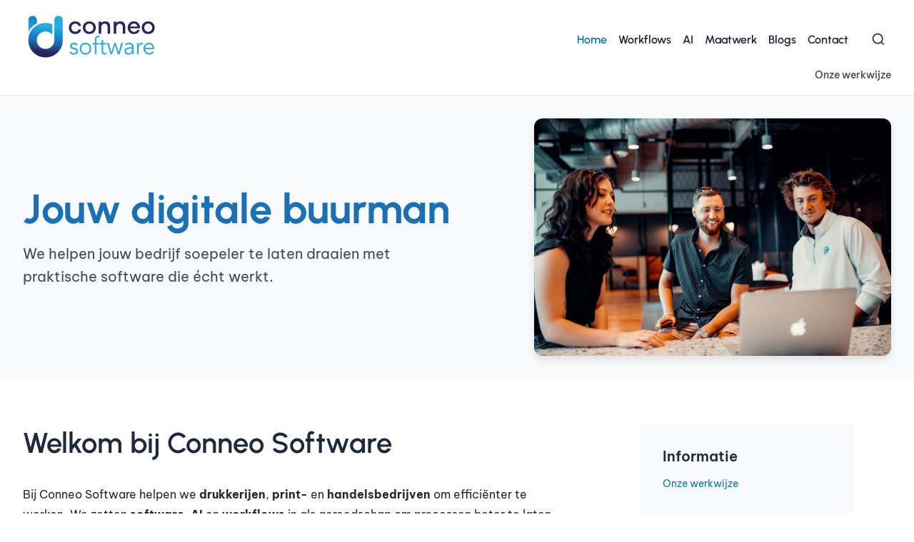

--- FILE ---
content_type: text/html; charset=utf-8
request_url: https://conneo.nl/conneosoftware/community/branches/branches/category/erp-mis/accountview/category/erp-mis/multipress/conneo-portal/branches/is-uw-orderstroom-in-flow/is-uw-orderstroom-in-flow/branches/linkit/branches/flowit/index.htm
body_size: 5810
content:
<!DOCTYPE html>
<html lang="nl">
<head>
    <meta charset="UTF-8">
    <meta name="viewport" content="width=device-width, initial-scale=1.0">
    
    <title>Conneo Software - Jouw digitale buurman | Conneo Software</title>
    
    <!-- SEO meta tags -->
    <meta name="description" content="Specialist in automatisering voor productie- en printbedrijven. Wij elimineren handmatig werk en verbinden systemen voor efficiëntere bedrijfsprocessen.">
    <meta name="keywords" content="automatisering,productieautomatisering,printbedrijf automatisering,procesoptimalisatie,workflow automatisering,maatwerk software,orderverwerking">
    <link rel="canonical" href="">
    
    
    <!-- Open Graph -->
    <meta property="og:title" content="Conneo - Uw Partner in Productie Automatisering">
    <meta property="og:description" content="Wij helpen productie- en printbedrijven met slimme automatisering. Elimineer handwerk, verbind systemen en verhoog efficiency.">
    <meta property="og:type" content="website">
    
    <!-- Schema.org BreadcrumbList (for Google Search Console) -->
    <script type="application/ld+json">
    {
      "@context": "https://schema.org",
      "@type": "BreadcrumbList",
      "itemListElement": [
        {
          "@type": "ListItem",
          "position": 1,
          "name": "Home",
          "item": "https://conneo.nl/"
        },
        {
          "@type": "ListItem",
          "position": 2,
          "name": "Home",
          "item": "https://conneo.nl/"
        }
      ]
    }
    </script>
    

<!-- Matomo -->
<script>
    var _paq = window._paq = window._paq || [];
    /* tracker methods like "setCustomDimension" should be called before "trackPageView" */
    _paq.push(['trackPageView']);
    _paq.push(['enableLinkTracking']);
    (function() {
      var u="https://conneo.matomo.cloud/";
      _paq.push(['setTrackerUrl', u+'matomo.php']);
      _paq.push(['setSiteId', '1']);
      var d=document, g=d.createElement('script'), s=d.getElementsByTagName('script')[0];
      g.async=true; g.src='https:///conneo.matomo.cloud/matomo.js'; s.parentNode.insertBefore(g,s);
    })();
  </script>
  <!-- End Matomo Code -->

    <!-- Google Fonts -->
    
    
    <style type="text/css">@font-face {font-family:Be Vietnam Pro;font-style:normal;font-weight:100;src:url(/cf-fonts/s/be-vietnam-pro/5.0.18/vietnamese/100/normal.woff2);unicode-range:U+0102-0103,U+0110-0111,U+0128-0129,U+0168-0169,U+01A0-01A1,U+01AF-01B0,U+0300-0301,U+0303-0304,U+0308-0309,U+0323,U+0329,U+1EA0-1EF9,U+20AB;font-display:swap;}@font-face {font-family:Be Vietnam Pro;font-style:normal;font-weight:100;src:url(/cf-fonts/s/be-vietnam-pro/5.0.18/latin/100/normal.woff2);unicode-range:U+0000-00FF,U+0131,U+0152-0153,U+02BB-02BC,U+02C6,U+02DA,U+02DC,U+0304,U+0308,U+0329,U+2000-206F,U+2074,U+20AC,U+2122,U+2191,U+2193,U+2212,U+2215,U+FEFF,U+FFFD;font-display:swap;}@font-face {font-family:Be Vietnam Pro;font-style:normal;font-weight:100;src:url(/cf-fonts/s/be-vietnam-pro/5.0.18/latin-ext/100/normal.woff2);unicode-range:U+0100-02AF,U+0304,U+0308,U+0329,U+1E00-1E9F,U+1EF2-1EFF,U+2020,U+20A0-20AB,U+20AD-20CF,U+2113,U+2C60-2C7F,U+A720-A7FF;font-display:swap;}@font-face {font-family:Be Vietnam Pro;font-style:normal;font-weight:200;src:url(/cf-fonts/s/be-vietnam-pro/5.0.18/latin-ext/200/normal.woff2);unicode-range:U+0100-02AF,U+0304,U+0308,U+0329,U+1E00-1E9F,U+1EF2-1EFF,U+2020,U+20A0-20AB,U+20AD-20CF,U+2113,U+2C60-2C7F,U+A720-A7FF;font-display:swap;}@font-face {font-family:Be Vietnam Pro;font-style:normal;font-weight:200;src:url(/cf-fonts/s/be-vietnam-pro/5.0.18/vietnamese/200/normal.woff2);unicode-range:U+0102-0103,U+0110-0111,U+0128-0129,U+0168-0169,U+01A0-01A1,U+01AF-01B0,U+0300-0301,U+0303-0304,U+0308-0309,U+0323,U+0329,U+1EA0-1EF9,U+20AB;font-display:swap;}@font-face {font-family:Be Vietnam Pro;font-style:normal;font-weight:200;src:url(/cf-fonts/s/be-vietnam-pro/5.0.18/latin/200/normal.woff2);unicode-range:U+0000-00FF,U+0131,U+0152-0153,U+02BB-02BC,U+02C6,U+02DA,U+02DC,U+0304,U+0308,U+0329,U+2000-206F,U+2074,U+20AC,U+2122,U+2191,U+2193,U+2212,U+2215,U+FEFF,U+FFFD;font-display:swap;}@font-face {font-family:Be Vietnam Pro;font-style:normal;font-weight:300;src:url(/cf-fonts/s/be-vietnam-pro/5.0.18/latin/300/normal.woff2);unicode-range:U+0000-00FF,U+0131,U+0152-0153,U+02BB-02BC,U+02C6,U+02DA,U+02DC,U+0304,U+0308,U+0329,U+2000-206F,U+2074,U+20AC,U+2122,U+2191,U+2193,U+2212,U+2215,U+FEFF,U+FFFD;font-display:swap;}@font-face {font-family:Be Vietnam Pro;font-style:normal;font-weight:300;src:url(/cf-fonts/s/be-vietnam-pro/5.0.18/latin-ext/300/normal.woff2);unicode-range:U+0100-02AF,U+0304,U+0308,U+0329,U+1E00-1E9F,U+1EF2-1EFF,U+2020,U+20A0-20AB,U+20AD-20CF,U+2113,U+2C60-2C7F,U+A720-A7FF;font-display:swap;}@font-face {font-family:Be Vietnam Pro;font-style:normal;font-weight:300;src:url(/cf-fonts/s/be-vietnam-pro/5.0.18/vietnamese/300/normal.woff2);unicode-range:U+0102-0103,U+0110-0111,U+0128-0129,U+0168-0169,U+01A0-01A1,U+01AF-01B0,U+0300-0301,U+0303-0304,U+0308-0309,U+0323,U+0329,U+1EA0-1EF9,U+20AB;font-display:swap;}@font-face {font-family:Be Vietnam Pro;font-style:normal;font-weight:400;src:url(/cf-fonts/s/be-vietnam-pro/5.0.18/latin/400/normal.woff2);unicode-range:U+0000-00FF,U+0131,U+0152-0153,U+02BB-02BC,U+02C6,U+02DA,U+02DC,U+0304,U+0308,U+0329,U+2000-206F,U+2074,U+20AC,U+2122,U+2191,U+2193,U+2212,U+2215,U+FEFF,U+FFFD;font-display:swap;}@font-face {font-family:Be Vietnam Pro;font-style:normal;font-weight:400;src:url(/cf-fonts/s/be-vietnam-pro/5.0.18/latin-ext/400/normal.woff2);unicode-range:U+0100-02AF,U+0304,U+0308,U+0329,U+1E00-1E9F,U+1EF2-1EFF,U+2020,U+20A0-20AB,U+20AD-20CF,U+2113,U+2C60-2C7F,U+A720-A7FF;font-display:swap;}@font-face {font-family:Be Vietnam Pro;font-style:normal;font-weight:400;src:url(/cf-fonts/s/be-vietnam-pro/5.0.18/vietnamese/400/normal.woff2);unicode-range:U+0102-0103,U+0110-0111,U+0128-0129,U+0168-0169,U+01A0-01A1,U+01AF-01B0,U+0300-0301,U+0303-0304,U+0308-0309,U+0323,U+0329,U+1EA0-1EF9,U+20AB;font-display:swap;}@font-face {font-family:Be Vietnam Pro;font-style:normal;font-weight:500;src:url(/cf-fonts/s/be-vietnam-pro/5.0.18/vietnamese/500/normal.woff2);unicode-range:U+0102-0103,U+0110-0111,U+0128-0129,U+0168-0169,U+01A0-01A1,U+01AF-01B0,U+0300-0301,U+0303-0304,U+0308-0309,U+0323,U+0329,U+1EA0-1EF9,U+20AB;font-display:swap;}@font-face {font-family:Be Vietnam Pro;font-style:normal;font-weight:500;src:url(/cf-fonts/s/be-vietnam-pro/5.0.18/latin-ext/500/normal.woff2);unicode-range:U+0100-02AF,U+0304,U+0308,U+0329,U+1E00-1E9F,U+1EF2-1EFF,U+2020,U+20A0-20AB,U+20AD-20CF,U+2113,U+2C60-2C7F,U+A720-A7FF;font-display:swap;}@font-face {font-family:Be Vietnam Pro;font-style:normal;font-weight:500;src:url(/cf-fonts/s/be-vietnam-pro/5.0.18/latin/500/normal.woff2);unicode-range:U+0000-00FF,U+0131,U+0152-0153,U+02BB-02BC,U+02C6,U+02DA,U+02DC,U+0304,U+0308,U+0329,U+2000-206F,U+2074,U+20AC,U+2122,U+2191,U+2193,U+2212,U+2215,U+FEFF,U+FFFD;font-display:swap;}@font-face {font-family:Be Vietnam Pro;font-style:normal;font-weight:600;src:url(/cf-fonts/s/be-vietnam-pro/5.0.18/vietnamese/600/normal.woff2);unicode-range:U+0102-0103,U+0110-0111,U+0128-0129,U+0168-0169,U+01A0-01A1,U+01AF-01B0,U+0300-0301,U+0303-0304,U+0308-0309,U+0323,U+0329,U+1EA0-1EF9,U+20AB;font-display:swap;}@font-face {font-family:Be Vietnam Pro;font-style:normal;font-weight:600;src:url(/cf-fonts/s/be-vietnam-pro/5.0.18/latin/600/normal.woff2);unicode-range:U+0000-00FF,U+0131,U+0152-0153,U+02BB-02BC,U+02C6,U+02DA,U+02DC,U+0304,U+0308,U+0329,U+2000-206F,U+2074,U+20AC,U+2122,U+2191,U+2193,U+2212,U+2215,U+FEFF,U+FFFD;font-display:swap;}@font-face {font-family:Be Vietnam Pro;font-style:normal;font-weight:600;src:url(/cf-fonts/s/be-vietnam-pro/5.0.18/latin-ext/600/normal.woff2);unicode-range:U+0100-02AF,U+0304,U+0308,U+0329,U+1E00-1E9F,U+1EF2-1EFF,U+2020,U+20A0-20AB,U+20AD-20CF,U+2113,U+2C60-2C7F,U+A720-A7FF;font-display:swap;}@font-face {font-family:Be Vietnam Pro;font-style:normal;font-weight:700;src:url(/cf-fonts/s/be-vietnam-pro/5.0.18/latin-ext/700/normal.woff2);unicode-range:U+0100-02AF,U+0304,U+0308,U+0329,U+1E00-1E9F,U+1EF2-1EFF,U+2020,U+20A0-20AB,U+20AD-20CF,U+2113,U+2C60-2C7F,U+A720-A7FF;font-display:swap;}@font-face {font-family:Be Vietnam Pro;font-style:normal;font-weight:700;src:url(/cf-fonts/s/be-vietnam-pro/5.0.18/vietnamese/700/normal.woff2);unicode-range:U+0102-0103,U+0110-0111,U+0128-0129,U+0168-0169,U+01A0-01A1,U+01AF-01B0,U+0300-0301,U+0303-0304,U+0308-0309,U+0323,U+0329,U+1EA0-1EF9,U+20AB;font-display:swap;}@font-face {font-family:Be Vietnam Pro;font-style:normal;font-weight:700;src:url(/cf-fonts/s/be-vietnam-pro/5.0.18/latin/700/normal.woff2);unicode-range:U+0000-00FF,U+0131,U+0152-0153,U+02BB-02BC,U+02C6,U+02DA,U+02DC,U+0304,U+0308,U+0329,U+2000-206F,U+2074,U+20AC,U+2122,U+2191,U+2193,U+2212,U+2215,U+FEFF,U+FFFD;font-display:swap;}@font-face {font-family:Be Vietnam Pro;font-style:normal;font-weight:800;src:url(/cf-fonts/s/be-vietnam-pro/5.0.18/latin/800/normal.woff2);unicode-range:U+0000-00FF,U+0131,U+0152-0153,U+02BB-02BC,U+02C6,U+02DA,U+02DC,U+0304,U+0308,U+0329,U+2000-206F,U+2074,U+20AC,U+2122,U+2191,U+2193,U+2212,U+2215,U+FEFF,U+FFFD;font-display:swap;}@font-face {font-family:Be Vietnam Pro;font-style:normal;font-weight:800;src:url(/cf-fonts/s/be-vietnam-pro/5.0.18/vietnamese/800/normal.woff2);unicode-range:U+0102-0103,U+0110-0111,U+0128-0129,U+0168-0169,U+01A0-01A1,U+01AF-01B0,U+0300-0301,U+0303-0304,U+0308-0309,U+0323,U+0329,U+1EA0-1EF9,U+20AB;font-display:swap;}@font-face {font-family:Be Vietnam Pro;font-style:normal;font-weight:800;src:url(/cf-fonts/s/be-vietnam-pro/5.0.18/latin-ext/800/normal.woff2);unicode-range:U+0100-02AF,U+0304,U+0308,U+0329,U+1E00-1E9F,U+1EF2-1EFF,U+2020,U+20A0-20AB,U+20AD-20CF,U+2113,U+2C60-2C7F,U+A720-A7FF;font-display:swap;}@font-face {font-family:Be Vietnam Pro;font-style:normal;font-weight:900;src:url(/cf-fonts/s/be-vietnam-pro/5.0.18/vietnamese/900/normal.woff2);unicode-range:U+0102-0103,U+0110-0111,U+0128-0129,U+0168-0169,U+01A0-01A1,U+01AF-01B0,U+0300-0301,U+0303-0304,U+0308-0309,U+0323,U+0329,U+1EA0-1EF9,U+20AB;font-display:swap;}@font-face {font-family:Be Vietnam Pro;font-style:normal;font-weight:900;src:url(/cf-fonts/s/be-vietnam-pro/5.0.18/latin/900/normal.woff2);unicode-range:U+0000-00FF,U+0131,U+0152-0153,U+02BB-02BC,U+02C6,U+02DA,U+02DC,U+0304,U+0308,U+0329,U+2000-206F,U+2074,U+20AC,U+2122,U+2191,U+2193,U+2212,U+2215,U+FEFF,U+FFFD;font-display:swap;}@font-face {font-family:Be Vietnam Pro;font-style:normal;font-weight:900;src:url(/cf-fonts/s/be-vietnam-pro/5.0.18/latin-ext/900/normal.woff2);unicode-range:U+0100-02AF,U+0304,U+0308,U+0329,U+1E00-1E9F,U+1EF2-1EFF,U+2020,U+20A0-20AB,U+20AD-20CF,U+2113,U+2C60-2C7F,U+A720-A7FF;font-display:swap;}@font-face {font-family:Be Vietnam Pro;font-style:italic;font-weight:100;src:url(/cf-fonts/s/be-vietnam-pro/5.0.18/latin/100/italic.woff2);unicode-range:U+0000-00FF,U+0131,U+0152-0153,U+02BB-02BC,U+02C6,U+02DA,U+02DC,U+0304,U+0308,U+0329,U+2000-206F,U+2074,U+20AC,U+2122,U+2191,U+2193,U+2212,U+2215,U+FEFF,U+FFFD;font-display:swap;}@font-face {font-family:Be Vietnam Pro;font-style:italic;font-weight:100;src:url(/cf-fonts/s/be-vietnam-pro/5.0.18/latin-ext/100/italic.woff2);unicode-range:U+0100-02AF,U+0304,U+0308,U+0329,U+1E00-1E9F,U+1EF2-1EFF,U+2020,U+20A0-20AB,U+20AD-20CF,U+2113,U+2C60-2C7F,U+A720-A7FF;font-display:swap;}@font-face {font-family:Be Vietnam Pro;font-style:italic;font-weight:100;src:url(/cf-fonts/s/be-vietnam-pro/5.0.18/vietnamese/100/italic.woff2);unicode-range:U+0102-0103,U+0110-0111,U+0128-0129,U+0168-0169,U+01A0-01A1,U+01AF-01B0,U+0300-0301,U+0303-0304,U+0308-0309,U+0323,U+0329,U+1EA0-1EF9,U+20AB;font-display:swap;}@font-face {font-family:Be Vietnam Pro;font-style:italic;font-weight:200;src:url(/cf-fonts/s/be-vietnam-pro/5.0.18/vietnamese/200/italic.woff2);unicode-range:U+0102-0103,U+0110-0111,U+0128-0129,U+0168-0169,U+01A0-01A1,U+01AF-01B0,U+0300-0301,U+0303-0304,U+0308-0309,U+0323,U+0329,U+1EA0-1EF9,U+20AB;font-display:swap;}@font-face {font-family:Be Vietnam Pro;font-style:italic;font-weight:200;src:url(/cf-fonts/s/be-vietnam-pro/5.0.18/latin/200/italic.woff2);unicode-range:U+0000-00FF,U+0131,U+0152-0153,U+02BB-02BC,U+02C6,U+02DA,U+02DC,U+0304,U+0308,U+0329,U+2000-206F,U+2074,U+20AC,U+2122,U+2191,U+2193,U+2212,U+2215,U+FEFF,U+FFFD;font-display:swap;}@font-face {font-family:Be Vietnam Pro;font-style:italic;font-weight:200;src:url(/cf-fonts/s/be-vietnam-pro/5.0.18/latin-ext/200/italic.woff2);unicode-range:U+0100-02AF,U+0304,U+0308,U+0329,U+1E00-1E9F,U+1EF2-1EFF,U+2020,U+20A0-20AB,U+20AD-20CF,U+2113,U+2C60-2C7F,U+A720-A7FF;font-display:swap;}@font-face {font-family:Be Vietnam Pro;font-style:italic;font-weight:300;src:url(/cf-fonts/s/be-vietnam-pro/5.0.18/latin/300/italic.woff2);unicode-range:U+0000-00FF,U+0131,U+0152-0153,U+02BB-02BC,U+02C6,U+02DA,U+02DC,U+0304,U+0308,U+0329,U+2000-206F,U+2074,U+20AC,U+2122,U+2191,U+2193,U+2212,U+2215,U+FEFF,U+FFFD;font-display:swap;}@font-face {font-family:Be Vietnam Pro;font-style:italic;font-weight:300;src:url(/cf-fonts/s/be-vietnam-pro/5.0.18/vietnamese/300/italic.woff2);unicode-range:U+0102-0103,U+0110-0111,U+0128-0129,U+0168-0169,U+01A0-01A1,U+01AF-01B0,U+0300-0301,U+0303-0304,U+0308-0309,U+0323,U+0329,U+1EA0-1EF9,U+20AB;font-display:swap;}@font-face {font-family:Be Vietnam Pro;font-style:italic;font-weight:300;src:url(/cf-fonts/s/be-vietnam-pro/5.0.18/latin-ext/300/italic.woff2);unicode-range:U+0100-02AF,U+0304,U+0308,U+0329,U+1E00-1E9F,U+1EF2-1EFF,U+2020,U+20A0-20AB,U+20AD-20CF,U+2113,U+2C60-2C7F,U+A720-A7FF;font-display:swap;}@font-face {font-family:Be Vietnam Pro;font-style:italic;font-weight:400;src:url(/cf-fonts/s/be-vietnam-pro/5.0.18/latin/400/italic.woff2);unicode-range:U+0000-00FF,U+0131,U+0152-0153,U+02BB-02BC,U+02C6,U+02DA,U+02DC,U+0304,U+0308,U+0329,U+2000-206F,U+2074,U+20AC,U+2122,U+2191,U+2193,U+2212,U+2215,U+FEFF,U+FFFD;font-display:swap;}@font-face {font-family:Be Vietnam Pro;font-style:italic;font-weight:400;src:url(/cf-fonts/s/be-vietnam-pro/5.0.18/latin-ext/400/italic.woff2);unicode-range:U+0100-02AF,U+0304,U+0308,U+0329,U+1E00-1E9F,U+1EF2-1EFF,U+2020,U+20A0-20AB,U+20AD-20CF,U+2113,U+2C60-2C7F,U+A720-A7FF;font-display:swap;}@font-face {font-family:Be Vietnam Pro;font-style:italic;font-weight:400;src:url(/cf-fonts/s/be-vietnam-pro/5.0.18/vietnamese/400/italic.woff2);unicode-range:U+0102-0103,U+0110-0111,U+0128-0129,U+0168-0169,U+01A0-01A1,U+01AF-01B0,U+0300-0301,U+0303-0304,U+0308-0309,U+0323,U+0329,U+1EA0-1EF9,U+20AB;font-display:swap;}@font-face {font-family:Be Vietnam Pro;font-style:italic;font-weight:500;src:url(/cf-fonts/s/be-vietnam-pro/5.0.18/latin/500/italic.woff2);unicode-range:U+0000-00FF,U+0131,U+0152-0153,U+02BB-02BC,U+02C6,U+02DA,U+02DC,U+0304,U+0308,U+0329,U+2000-206F,U+2074,U+20AC,U+2122,U+2191,U+2193,U+2212,U+2215,U+FEFF,U+FFFD;font-display:swap;}@font-face {font-family:Be Vietnam Pro;font-style:italic;font-weight:500;src:url(/cf-fonts/s/be-vietnam-pro/5.0.18/latin-ext/500/italic.woff2);unicode-range:U+0100-02AF,U+0304,U+0308,U+0329,U+1E00-1E9F,U+1EF2-1EFF,U+2020,U+20A0-20AB,U+20AD-20CF,U+2113,U+2C60-2C7F,U+A720-A7FF;font-display:swap;}@font-face {font-family:Be Vietnam Pro;font-style:italic;font-weight:500;src:url(/cf-fonts/s/be-vietnam-pro/5.0.18/vietnamese/500/italic.woff2);unicode-range:U+0102-0103,U+0110-0111,U+0128-0129,U+0168-0169,U+01A0-01A1,U+01AF-01B0,U+0300-0301,U+0303-0304,U+0308-0309,U+0323,U+0329,U+1EA0-1EF9,U+20AB;font-display:swap;}@font-face {font-family:Be Vietnam Pro;font-style:italic;font-weight:600;src:url(/cf-fonts/s/be-vietnam-pro/5.0.18/vietnamese/600/italic.woff2);unicode-range:U+0102-0103,U+0110-0111,U+0128-0129,U+0168-0169,U+01A0-01A1,U+01AF-01B0,U+0300-0301,U+0303-0304,U+0308-0309,U+0323,U+0329,U+1EA0-1EF9,U+20AB;font-display:swap;}@font-face {font-family:Be Vietnam Pro;font-style:italic;font-weight:600;src:url(/cf-fonts/s/be-vietnam-pro/5.0.18/latin/600/italic.woff2);unicode-range:U+0000-00FF,U+0131,U+0152-0153,U+02BB-02BC,U+02C6,U+02DA,U+02DC,U+0304,U+0308,U+0329,U+2000-206F,U+2074,U+20AC,U+2122,U+2191,U+2193,U+2212,U+2215,U+FEFF,U+FFFD;font-display:swap;}@font-face {font-family:Be Vietnam Pro;font-style:italic;font-weight:600;src:url(/cf-fonts/s/be-vietnam-pro/5.0.18/latin-ext/600/italic.woff2);unicode-range:U+0100-02AF,U+0304,U+0308,U+0329,U+1E00-1E9F,U+1EF2-1EFF,U+2020,U+20A0-20AB,U+20AD-20CF,U+2113,U+2C60-2C7F,U+A720-A7FF;font-display:swap;}@font-face {font-family:Be Vietnam Pro;font-style:italic;font-weight:700;src:url(/cf-fonts/s/be-vietnam-pro/5.0.18/vietnamese/700/italic.woff2);unicode-range:U+0102-0103,U+0110-0111,U+0128-0129,U+0168-0169,U+01A0-01A1,U+01AF-01B0,U+0300-0301,U+0303-0304,U+0308-0309,U+0323,U+0329,U+1EA0-1EF9,U+20AB;font-display:swap;}@font-face {font-family:Be Vietnam Pro;font-style:italic;font-weight:700;src:url(/cf-fonts/s/be-vietnam-pro/5.0.18/latin-ext/700/italic.woff2);unicode-range:U+0100-02AF,U+0304,U+0308,U+0329,U+1E00-1E9F,U+1EF2-1EFF,U+2020,U+20A0-20AB,U+20AD-20CF,U+2113,U+2C60-2C7F,U+A720-A7FF;font-display:swap;}@font-face {font-family:Be Vietnam Pro;font-style:italic;font-weight:700;src:url(/cf-fonts/s/be-vietnam-pro/5.0.18/latin/700/italic.woff2);unicode-range:U+0000-00FF,U+0131,U+0152-0153,U+02BB-02BC,U+02C6,U+02DA,U+02DC,U+0304,U+0308,U+0329,U+2000-206F,U+2074,U+20AC,U+2122,U+2191,U+2193,U+2212,U+2215,U+FEFF,U+FFFD;font-display:swap;}@font-face {font-family:Be Vietnam Pro;font-style:italic;font-weight:800;src:url(/cf-fonts/s/be-vietnam-pro/5.0.18/vietnamese/800/italic.woff2);unicode-range:U+0102-0103,U+0110-0111,U+0128-0129,U+0168-0169,U+01A0-01A1,U+01AF-01B0,U+0300-0301,U+0303-0304,U+0308-0309,U+0323,U+0329,U+1EA0-1EF9,U+20AB;font-display:swap;}@font-face {font-family:Be Vietnam Pro;font-style:italic;font-weight:800;src:url(/cf-fonts/s/be-vietnam-pro/5.0.18/latin/800/italic.woff2);unicode-range:U+0000-00FF,U+0131,U+0152-0153,U+02BB-02BC,U+02C6,U+02DA,U+02DC,U+0304,U+0308,U+0329,U+2000-206F,U+2074,U+20AC,U+2122,U+2191,U+2193,U+2212,U+2215,U+FEFF,U+FFFD;font-display:swap;}@font-face {font-family:Be Vietnam Pro;font-style:italic;font-weight:800;src:url(/cf-fonts/s/be-vietnam-pro/5.0.18/latin-ext/800/italic.woff2);unicode-range:U+0100-02AF,U+0304,U+0308,U+0329,U+1E00-1E9F,U+1EF2-1EFF,U+2020,U+20A0-20AB,U+20AD-20CF,U+2113,U+2C60-2C7F,U+A720-A7FF;font-display:swap;}@font-face {font-family:Be Vietnam Pro;font-style:italic;font-weight:900;src:url(/cf-fonts/s/be-vietnam-pro/5.0.18/latin/900/italic.woff2);unicode-range:U+0000-00FF,U+0131,U+0152-0153,U+02BB-02BC,U+02C6,U+02DA,U+02DC,U+0304,U+0308,U+0329,U+2000-206F,U+2074,U+20AC,U+2122,U+2191,U+2193,U+2212,U+2215,U+FEFF,U+FFFD;font-display:swap;}@font-face {font-family:Be Vietnam Pro;font-style:italic;font-weight:900;src:url(/cf-fonts/s/be-vietnam-pro/5.0.18/latin-ext/900/italic.woff2);unicode-range:U+0100-02AF,U+0304,U+0308,U+0329,U+1E00-1E9F,U+1EF2-1EFF,U+2020,U+20A0-20AB,U+20AD-20CF,U+2113,U+2C60-2C7F,U+A720-A7FF;font-display:swap;}@font-face {font-family:Be Vietnam Pro;font-style:italic;font-weight:900;src:url(/cf-fonts/s/be-vietnam-pro/5.0.18/vietnamese/900/italic.woff2);unicode-range:U+0102-0103,U+0110-0111,U+0128-0129,U+0168-0169,U+01A0-01A1,U+01AF-01B0,U+0300-0301,U+0303-0304,U+0308-0309,U+0323,U+0329,U+1EA0-1EF9,U+20AB;font-display:swap;}@font-face {font-family:Urbanist;font-style:normal;font-weight:100 900;src:url(/cf-fonts/v/urbanist/5.0.18/latin/wght/normal.woff2);unicode-range:U+0000-00FF,U+0131,U+0152-0153,U+02BB-02BC,U+02C6,U+02DA,U+02DC,U+0304,U+0308,U+0329,U+2000-206F,U+2074,U+20AC,U+2122,U+2191,U+2193,U+2212,U+2215,U+FEFF,U+FFFD;font-display:swap;}@font-face {font-family:Urbanist;font-style:normal;font-weight:100 900;src:url(/cf-fonts/v/urbanist/5.0.18/latin-ext/wght/normal.woff2);unicode-range:U+0100-02AF,U+0304,U+0308,U+0329,U+1E00-1E9F,U+1EF2-1EFF,U+2020,U+20A0-20AB,U+20AD-20CF,U+2113,U+2C60-2C7F,U+A720-A7FF;font-display:swap;}@font-face {font-family:Urbanist;font-style:italic;font-weight:100 900;src:url(/cf-fonts/v/urbanist/5.0.18/latin/wght/italic.woff2);unicode-range:U+0000-00FF,U+0131,U+0152-0153,U+02BB-02BC,U+02C6,U+02DA,U+02DC,U+0304,U+0308,U+0329,U+2000-206F,U+2074,U+20AC,U+2122,U+2191,U+2193,U+2212,U+2215,U+FEFF,U+FFFD;font-display:swap;}@font-face {font-family:Urbanist;font-style:italic;font-weight:100 900;src:url(/cf-fonts/v/urbanist/5.0.18/latin-ext/wght/italic.woff2);unicode-range:U+0100-02AF,U+0304,U+0308,U+0329,U+1E00-1E9F,U+1EF2-1EFF,U+2020,U+20A0-20AB,U+20AD-20CF,U+2113,U+2C60-2C7F,U+A720-A7FF;font-display:swap;}</style>

    <!-- Styling -->
    <link rel="stylesheet" href="/styles/main.css">
    <link rel="stylesheet" href="/styles/theme.css">
    <link rel="stylesheet" href="/styles/blog-grid.css">

    <link rel="stylesheet" href="/styles/lightbox.css">
    <script src="/js/lightbox.js"></script>
    <script src="/js/mobile-menu.js"></script>
    <script src="/js/faq-accordion.js"></script>
    <script src="/js/h2-accordion.js"></script>
    <script src="/js/copy-code.js"></script>
</head>
<body>
    <!-- Menu Overlay for Mobile -->
    <div class="menu-overlay"></div>
    <!-- Navigation Header -->
    <header class="site-header">
        <div class="container">
            <a href="/" class="logo-link">
                <img src="/images/site-logo.png" 
                     alt="Conneo Software" 
                     class=""
                     width=""
                     height="70">
            </a>
            <button class="mobile-menu-toggle" aria-label="Menu">
                <span class="burger-icon"></span>
            </button>
            <nav class="main-nav">
                <div class="nav-item-container">
                    <a href="/" 
                       class="active main-nav-link"
                       >Home</a>
                    
                    <!-- Mobile-only nested submenu - shown for all items with submenu -->
                </div>
                <div class="nav-item-container">
                    <a href="/workflows" 
                       class=" main-nav-link"
                       >Workflows</a>
                    
                    <!-- Mobile-only nested submenu - shown for all items with submenu -->
                </div>
                <div class="nav-item-container">
                    <a href="/ai" 
                       class=" main-nav-link"
                       >AI</a>
                    
                    <!-- Mobile-only nested submenu - shown for all items with submenu -->
                </div>
                <div class="nav-item-container">
                    <a href="/maatwerk" 
                       class=" main-nav-link"
                       >Maatwerk</a>
                    
                    <!-- Mobile-only nested submenu - shown for all items with submenu -->
                </div>
                <div class="nav-item-container">
                    <a href="/blogs" 
                       class=" main-nav-link"
                       >Blogs</a>
                    
                    <!-- Mobile-only nested submenu - shown for all items with submenu -->
                </div>
                <div class="nav-item-container">
                    <a href="/contact" 
                       class=" main-nav-link"
                       >Contact</a>
                    
                    <!-- Mobile-only nested submenu - shown for all items with submenu -->
                </div>
                
                <div class="search-container">
                    <button class="search-toggle" aria-label="Zoeken">
                        <svg width="20" height="20" viewBox="0 0 24 24" fill="none" stroke="currentColor" stroke-width="2">
                            <circle cx="11" cy="11" r="8"></circle>
                            <line x1="21" y1="21" x2="16.65" y2="16.65"></line>
                        </svg>
                    </button>
                    <div class="search-popup" hidden>
                        <div class="search-form">
                            <input type="search" class="search-input" placeholder="Zoeken...">
                            <div class="search-results"></div>
                        </div>
                    </div>
                </div>
                
            </nav>
        </div>
        <div class="container desktop-sub-nav-container">
            <nav class="sub-nav">
                <a href="/onze-werkwijze" 
                   class=""
                   >Onze werkwijze</a>
            </nav>
        </div>
        <!-- <div class="container">
            <div class="navigation-trail"></div>
        </div> -->
    </header>
    <!-- Hero Section -->
    <section class="hero-section">
        <div class="container hero-container">
            <div class="hero-content">
                <h1 class="hero-title hero-title-large">Jouw digitale buurman</h1>
                <p class="hero-subtitle">We helpen jouw bedrijf soepeler te laten draaien met praktische software die écht werkt.</p>
            </div>
            <div class="hero-image">
                <img src="/images/hero-image.jpg" alt="Conneo automatisering visualisatie">
            </div>
        </div>
    </section>

    <main class="site-main">
        <div class="container">
            <div class="content-layout">
                <!-- Hoofdcontent -->
                <div class="content">
                    <h1>Welkom bij Conneo Software</h1>
<p>Bij Conneo Software helpen we <strong>drukkerijen</strong>, <strong>print-</strong> en <strong>handelsbedrijven</strong> om efficiënter te werken. We zetten <strong>software</strong>, <strong>AI</strong> en <strong>workflows</strong> in als gereedschap om processen beter te laten werken. Daarbij is software geen doel, maar een middel om jouw doelen te bereiken. Als een goede buurman staan we naast je, luisteren we naar jouw uitdagingen en helpen we met praktische oplossingen die écht werken.</p>
<h2>Herken je deze uitdagingen?</h2>
<ul>
<li>Je huidige systemen lopen vast en belemmeren verdere groei</li>
<li>Bestaande oplossingen schieten tekort om aan klantverwachtingen te voldoen</li>
<li>Je medewerkers verliezen veel tijd aan het handmatig invoeren van gegevens</li>
<li>Je wilt efficiënter werken, maar weet niet waar te beginnen</li>
</ul>
<h2>Samen bereiken we jouw doelen</h2>
<p>Als jouw digitale buurman zorgen we voor praktische oplossingen die precies doen wat nodig is - niet meer en niet minder. We verbinden systemen en teams, zodat handmatig werk verdwijnt en je processen soepel verlopen. Zonder poespas of ingewikkelde technische verhalen.</p>
<p>Stel je eens voor: geen gedoe meer met dubbele invoer of systemen die niet met elkaar praten. Gewoon rust in je bedrijf omdat alles werkt zoals het hoort. Zo kun jij je weer bezighouden met waar je goed in bent: topkwaliteit leveren aan jouw klanten.</p>
<h2>Jouw buurman met digitale expertise</h2>
<p>Bij Conneo Software zijn we niet zomaar een leverancier van technische snufjes. We zijn je digitale buurman die meedenkt, helpt en er is wanneer nodig:</p>
<ul>
<li><strong>Persoonlijke aanpak</strong>: We luisteren eerst, praten in begrijpelijke taal en doen wat we beloven</li>
<li><strong>Praktische oplossingen</strong>: We maken software die past bij jouw werkwijze, niet andersom</li>
<li><strong>We vullen aan wat al werkt</strong>: We bouwen waar mogelijk voort op bestaande software en systemen</li>
<li><strong>Langdurige samenwerking</strong>: We zijn er voor de lange termijn, niet alleen bij de installatie</li>
<li><strong>Nuchtere expertise</strong>: We combineren technische kennis met gezond boerenverstand</li>
<li><strong>Ook voor de kleine klusjes</strong>: Veel klanten beginnen bij ons met één specifieke vraag, aarzel niet om te bellen. We lossen ook dat Excel probleem voor je op waar je al zo lang tegenaan loopt. Of we lezen die ene mailbox uit om de bijlagen automatisch te downloaden en om te zetten.</li>
</ul>
<p>Onze aanpak noemen we <a href="/noabership"><strong>Noabership</strong></a> - digitale expertise met een menselijke maat.</p>
<h2>Waarom bedrijven kiezen voor Conneo Software</h2>
<ul>
<li>We spreken jouw taal en kennen de drukkerij- en printwereld van binnenuit</li>
<li>We maken geen ingewikkelde systemen, maar praktische oplossingen die werken</li>
<li>We zijn er ook ná de implementatie, als een goede buur die je kunt bellen</li>
<li>We combineren technische kennis met gezond verstand en oprechte betrokkenheid</li>
</ul>
<p><a href="/contact">Neem contact op</a> voor een vrijblijvend gesprek - geen verkooppraatjes, maar een eerlijk gesprek over jouw uitdagingen en hoe we samen kunnen zorgen dat je bedrijf soepeler draait.</p>

                    


                    
                    <a href="/onze-werkwijze" class="feature-callout">
                        <div class="feature-callout-content">
                            <span class="feature-callout-icon">🎯</span>
                            <h2 class="feature-callout-title">Zo werken wij - transparant en zonder verrassingen</h2>
                            <p class="feature-callout-subtitle">Ontdek onze bewezen 6-stappen aanpak</p>
                            <p class="feature-callout-description">Van eerste kennismaking tot succesvolle implementatie. Vaste prijzen, heldere afspraken en betrokken begeleiding.</p>
                            <span class="feature-callout-cta">
                                Bekijk onze werkwijze
                            </span>
                        </div>
                    </a>
                </div>
                
                <!-- Sidebar -->
                <aside class="content-sidebar">
                        <div class="sidebar-section">
                            <h3>Informatie</h3>
                            <div class="sidebar-links">
                                <a href="/onze-werkwijze" class="sidebar-link">Onze werkwijze</a>
                            </div>

                        </div>
                    <!-- Contact module -->
                    <div class="sidebar-module contact-module">
                        <h3>Direct contact</h3>
                        <p>Vragen over automatisering? Neem direct contact op.</p>
                        <a href="/contact" class="btn-primary">
                            <svg width="20" height="20" viewBox="0 0 24 24" fill="none" stroke="currentColor" stroke-width="2">
                                <path d="M21 15a2 2 0 0 1-2 2H7l-4 4V5a2 2 0 0 1 2-2h14a2 2 0 0 1 2 2z"/>
                            </svg>
                            Plan een gesprek
                        </a>
                    </div>
                    <!-- Quote module -->
                    <div class="sidebar-module quote-module">
                        <blockquote>
                            "Dankzij de automatisering van Conneo hebben we onze orderverwerking met 60% versneld."
                        </blockquote>
                        <div class="quote-author">Henk Jansen</div>
                        <div class="quote-company">Directeur</div>
                    </div>
                    
                    <!-- Download module -->
                    <!-- <div class="sidebar-module download-module">
                        <h3>Downloads</h3>
                        <a href="/downloads/whitepaper.pdf" class="download-link">
                            <svg width="20" height="20" viewBox="0 0 24 24" fill="none" stroke="currentColor" stroke-width="2">
                                <path d="M21 15v4a2 2 0 0 1-2 2H5a2 2 0 0 1-2-2v-4"/>
                                <polyline points="7 10 12 15 17 10"/>
                                <line x1="12" y1="15" x2="12" y2="3"/>
                            </svg>
                            Whitepaper Automatisering
                        </a>
                    </div> -->
                </aside>
            </div>
        </div>
    </main>

    <!-- Footer -->
    <footer class="site-footer">
        <div class="container">
            <div class="footer-content">
                <div>
                    <div class="footer-info">
                        <h3>Conneo Software</h3>
                        <p>Automatisering voor handels-, productie- en printbedrijven</p>
                    </div>
                    
                    <div class="footer-contact">
                        <h3>Contact</h3>
                        <p>
                            <a href="/cdn-cgi/l/email-protection#365f5850597655595858535918585a"><span class="__cf_email__" data-cfemail="c8a1a6aea788aba7a6a6ada7e6a6a4">[email&#160;protected]</span></a><br>
                            <a href="tel:+31 (0)38 2000154">+31 (0)38 2000154</a><br>
                            Puttenstraat 20<br>
                            8281 BP Genemuiden<br>
                            Nederland
                        </p>
                    </div>
                </div>
                <div class="footer-form">
                    <h3>Neem contact op</h3>
                    <script data-cfasync="false" src="/cdn-cgi/scripts/5c5dd728/cloudflare-static/email-decode.min.js"></script><script type="text/javascript">
                        var onloadCallback = function() {
                          grecaptcha.render('html_element', {sitekey: '6LeGpawZAAAAAM-dl5rlXIlgHI6s4juTOE4hVrNz'});
                        };
                      </script>
                    <form
                        method="POST"
                        name="fa-form-1"
                        action="https://webhook.frontapp.com/forms/9baf3986d96d9d715c24/LOEymybf9LvT174tkYojzYCOvqYOx-n7B7kSjtamOdherwK8atUq3Bn5O0N3waADYfPQh0CTUhuDKhYVqCb1bY_i9fHDu8eE6JEe1e0moYjvNUZ8icK6SItYwxo7"
                        enctype="multipart/form-data"
                        accept-charset="utf-8"
                    >
                        <div class="form-group">
                            <label for="name">Naam</label>
                            <input type="text" id="name" name="name" required>
                        </div>
                
                        <div class="form-group">
                            <label for="email">E-mail</label>
                            <input type="email" id="email" name="email" required>
                        </div>
                
                        <div class="form-group">
                            <label for="body">Bericht</label>
                            <textarea id="body" name="body" required></textarea>
                        </div>
                        <div class="form-group">
                            <div id="html_element"></div>
                        </div>                  
                        <div class="form-group">
                            <input type="submit" value="Versturen" class="btn-primary">
                        </div>
                        <script src="https://www.google.com/recaptcha/api.js?onload=onloadCallback&render=explicit" async defer></script>                        
                    </form>
                </div>
            </div>
            
            <div class="footer-bottom">
                <p>&copy; 2025 Conneo Software. Alle rechten voorbehouden.</p>
            </div>
        </div>
    </footer>
    <script src="/js/search.js"></script>
<script defer src="https://static.cloudflareinsights.com/beacon.min.js/vcd15cbe7772f49c399c6a5babf22c1241717689176015" integrity="sha512-ZpsOmlRQV6y907TI0dKBHq9Md29nnaEIPlkf84rnaERnq6zvWvPUqr2ft8M1aS28oN72PdrCzSjY4U6VaAw1EQ==" data-cf-beacon='{"version":"2024.11.0","token":"28beb386b19248d0931726fc198f7dee","r":1,"server_timing":{"name":{"cfCacheStatus":true,"cfEdge":true,"cfExtPri":true,"cfL4":true,"cfOrigin":true,"cfSpeedBrain":true},"location_startswith":null}}' crossorigin="anonymous"></script>
</body>
</html>

--- FILE ---
content_type: text/html; charset=utf-8
request_url: https://www.google.com/recaptcha/api2/anchor?ar=1&k=6LeGpawZAAAAAM-dl5rlXIlgHI6s4juTOE4hVrNz&co=aHR0cHM6Ly9jb25uZW8ubmw6NDQz&hl=en&v=PoyoqOPhxBO7pBk68S4YbpHZ&size=normal&anchor-ms=20000&execute-ms=30000&cb=2tlvwnmvar7f
body_size: 49423
content:
<!DOCTYPE HTML><html dir="ltr" lang="en"><head><meta http-equiv="Content-Type" content="text/html; charset=UTF-8">
<meta http-equiv="X-UA-Compatible" content="IE=edge">
<title>reCAPTCHA</title>
<style type="text/css">
/* cyrillic-ext */
@font-face {
  font-family: 'Roboto';
  font-style: normal;
  font-weight: 400;
  font-stretch: 100%;
  src: url(//fonts.gstatic.com/s/roboto/v48/KFO7CnqEu92Fr1ME7kSn66aGLdTylUAMa3GUBHMdazTgWw.woff2) format('woff2');
  unicode-range: U+0460-052F, U+1C80-1C8A, U+20B4, U+2DE0-2DFF, U+A640-A69F, U+FE2E-FE2F;
}
/* cyrillic */
@font-face {
  font-family: 'Roboto';
  font-style: normal;
  font-weight: 400;
  font-stretch: 100%;
  src: url(//fonts.gstatic.com/s/roboto/v48/KFO7CnqEu92Fr1ME7kSn66aGLdTylUAMa3iUBHMdazTgWw.woff2) format('woff2');
  unicode-range: U+0301, U+0400-045F, U+0490-0491, U+04B0-04B1, U+2116;
}
/* greek-ext */
@font-face {
  font-family: 'Roboto';
  font-style: normal;
  font-weight: 400;
  font-stretch: 100%;
  src: url(//fonts.gstatic.com/s/roboto/v48/KFO7CnqEu92Fr1ME7kSn66aGLdTylUAMa3CUBHMdazTgWw.woff2) format('woff2');
  unicode-range: U+1F00-1FFF;
}
/* greek */
@font-face {
  font-family: 'Roboto';
  font-style: normal;
  font-weight: 400;
  font-stretch: 100%;
  src: url(//fonts.gstatic.com/s/roboto/v48/KFO7CnqEu92Fr1ME7kSn66aGLdTylUAMa3-UBHMdazTgWw.woff2) format('woff2');
  unicode-range: U+0370-0377, U+037A-037F, U+0384-038A, U+038C, U+038E-03A1, U+03A3-03FF;
}
/* math */
@font-face {
  font-family: 'Roboto';
  font-style: normal;
  font-weight: 400;
  font-stretch: 100%;
  src: url(//fonts.gstatic.com/s/roboto/v48/KFO7CnqEu92Fr1ME7kSn66aGLdTylUAMawCUBHMdazTgWw.woff2) format('woff2');
  unicode-range: U+0302-0303, U+0305, U+0307-0308, U+0310, U+0312, U+0315, U+031A, U+0326-0327, U+032C, U+032F-0330, U+0332-0333, U+0338, U+033A, U+0346, U+034D, U+0391-03A1, U+03A3-03A9, U+03B1-03C9, U+03D1, U+03D5-03D6, U+03F0-03F1, U+03F4-03F5, U+2016-2017, U+2034-2038, U+203C, U+2040, U+2043, U+2047, U+2050, U+2057, U+205F, U+2070-2071, U+2074-208E, U+2090-209C, U+20D0-20DC, U+20E1, U+20E5-20EF, U+2100-2112, U+2114-2115, U+2117-2121, U+2123-214F, U+2190, U+2192, U+2194-21AE, U+21B0-21E5, U+21F1-21F2, U+21F4-2211, U+2213-2214, U+2216-22FF, U+2308-230B, U+2310, U+2319, U+231C-2321, U+2336-237A, U+237C, U+2395, U+239B-23B7, U+23D0, U+23DC-23E1, U+2474-2475, U+25AF, U+25B3, U+25B7, U+25BD, U+25C1, U+25CA, U+25CC, U+25FB, U+266D-266F, U+27C0-27FF, U+2900-2AFF, U+2B0E-2B11, U+2B30-2B4C, U+2BFE, U+3030, U+FF5B, U+FF5D, U+1D400-1D7FF, U+1EE00-1EEFF;
}
/* symbols */
@font-face {
  font-family: 'Roboto';
  font-style: normal;
  font-weight: 400;
  font-stretch: 100%;
  src: url(//fonts.gstatic.com/s/roboto/v48/KFO7CnqEu92Fr1ME7kSn66aGLdTylUAMaxKUBHMdazTgWw.woff2) format('woff2');
  unicode-range: U+0001-000C, U+000E-001F, U+007F-009F, U+20DD-20E0, U+20E2-20E4, U+2150-218F, U+2190, U+2192, U+2194-2199, U+21AF, U+21E6-21F0, U+21F3, U+2218-2219, U+2299, U+22C4-22C6, U+2300-243F, U+2440-244A, U+2460-24FF, U+25A0-27BF, U+2800-28FF, U+2921-2922, U+2981, U+29BF, U+29EB, U+2B00-2BFF, U+4DC0-4DFF, U+FFF9-FFFB, U+10140-1018E, U+10190-1019C, U+101A0, U+101D0-101FD, U+102E0-102FB, U+10E60-10E7E, U+1D2C0-1D2D3, U+1D2E0-1D37F, U+1F000-1F0FF, U+1F100-1F1AD, U+1F1E6-1F1FF, U+1F30D-1F30F, U+1F315, U+1F31C, U+1F31E, U+1F320-1F32C, U+1F336, U+1F378, U+1F37D, U+1F382, U+1F393-1F39F, U+1F3A7-1F3A8, U+1F3AC-1F3AF, U+1F3C2, U+1F3C4-1F3C6, U+1F3CA-1F3CE, U+1F3D4-1F3E0, U+1F3ED, U+1F3F1-1F3F3, U+1F3F5-1F3F7, U+1F408, U+1F415, U+1F41F, U+1F426, U+1F43F, U+1F441-1F442, U+1F444, U+1F446-1F449, U+1F44C-1F44E, U+1F453, U+1F46A, U+1F47D, U+1F4A3, U+1F4B0, U+1F4B3, U+1F4B9, U+1F4BB, U+1F4BF, U+1F4C8-1F4CB, U+1F4D6, U+1F4DA, U+1F4DF, U+1F4E3-1F4E6, U+1F4EA-1F4ED, U+1F4F7, U+1F4F9-1F4FB, U+1F4FD-1F4FE, U+1F503, U+1F507-1F50B, U+1F50D, U+1F512-1F513, U+1F53E-1F54A, U+1F54F-1F5FA, U+1F610, U+1F650-1F67F, U+1F687, U+1F68D, U+1F691, U+1F694, U+1F698, U+1F6AD, U+1F6B2, U+1F6B9-1F6BA, U+1F6BC, U+1F6C6-1F6CF, U+1F6D3-1F6D7, U+1F6E0-1F6EA, U+1F6F0-1F6F3, U+1F6F7-1F6FC, U+1F700-1F7FF, U+1F800-1F80B, U+1F810-1F847, U+1F850-1F859, U+1F860-1F887, U+1F890-1F8AD, U+1F8B0-1F8BB, U+1F8C0-1F8C1, U+1F900-1F90B, U+1F93B, U+1F946, U+1F984, U+1F996, U+1F9E9, U+1FA00-1FA6F, U+1FA70-1FA7C, U+1FA80-1FA89, U+1FA8F-1FAC6, U+1FACE-1FADC, U+1FADF-1FAE9, U+1FAF0-1FAF8, U+1FB00-1FBFF;
}
/* vietnamese */
@font-face {
  font-family: 'Roboto';
  font-style: normal;
  font-weight: 400;
  font-stretch: 100%;
  src: url(//fonts.gstatic.com/s/roboto/v48/KFO7CnqEu92Fr1ME7kSn66aGLdTylUAMa3OUBHMdazTgWw.woff2) format('woff2');
  unicode-range: U+0102-0103, U+0110-0111, U+0128-0129, U+0168-0169, U+01A0-01A1, U+01AF-01B0, U+0300-0301, U+0303-0304, U+0308-0309, U+0323, U+0329, U+1EA0-1EF9, U+20AB;
}
/* latin-ext */
@font-face {
  font-family: 'Roboto';
  font-style: normal;
  font-weight: 400;
  font-stretch: 100%;
  src: url(//fonts.gstatic.com/s/roboto/v48/KFO7CnqEu92Fr1ME7kSn66aGLdTylUAMa3KUBHMdazTgWw.woff2) format('woff2');
  unicode-range: U+0100-02BA, U+02BD-02C5, U+02C7-02CC, U+02CE-02D7, U+02DD-02FF, U+0304, U+0308, U+0329, U+1D00-1DBF, U+1E00-1E9F, U+1EF2-1EFF, U+2020, U+20A0-20AB, U+20AD-20C0, U+2113, U+2C60-2C7F, U+A720-A7FF;
}
/* latin */
@font-face {
  font-family: 'Roboto';
  font-style: normal;
  font-weight: 400;
  font-stretch: 100%;
  src: url(//fonts.gstatic.com/s/roboto/v48/KFO7CnqEu92Fr1ME7kSn66aGLdTylUAMa3yUBHMdazQ.woff2) format('woff2');
  unicode-range: U+0000-00FF, U+0131, U+0152-0153, U+02BB-02BC, U+02C6, U+02DA, U+02DC, U+0304, U+0308, U+0329, U+2000-206F, U+20AC, U+2122, U+2191, U+2193, U+2212, U+2215, U+FEFF, U+FFFD;
}
/* cyrillic-ext */
@font-face {
  font-family: 'Roboto';
  font-style: normal;
  font-weight: 500;
  font-stretch: 100%;
  src: url(//fonts.gstatic.com/s/roboto/v48/KFO7CnqEu92Fr1ME7kSn66aGLdTylUAMa3GUBHMdazTgWw.woff2) format('woff2');
  unicode-range: U+0460-052F, U+1C80-1C8A, U+20B4, U+2DE0-2DFF, U+A640-A69F, U+FE2E-FE2F;
}
/* cyrillic */
@font-face {
  font-family: 'Roboto';
  font-style: normal;
  font-weight: 500;
  font-stretch: 100%;
  src: url(//fonts.gstatic.com/s/roboto/v48/KFO7CnqEu92Fr1ME7kSn66aGLdTylUAMa3iUBHMdazTgWw.woff2) format('woff2');
  unicode-range: U+0301, U+0400-045F, U+0490-0491, U+04B0-04B1, U+2116;
}
/* greek-ext */
@font-face {
  font-family: 'Roboto';
  font-style: normal;
  font-weight: 500;
  font-stretch: 100%;
  src: url(//fonts.gstatic.com/s/roboto/v48/KFO7CnqEu92Fr1ME7kSn66aGLdTylUAMa3CUBHMdazTgWw.woff2) format('woff2');
  unicode-range: U+1F00-1FFF;
}
/* greek */
@font-face {
  font-family: 'Roboto';
  font-style: normal;
  font-weight: 500;
  font-stretch: 100%;
  src: url(//fonts.gstatic.com/s/roboto/v48/KFO7CnqEu92Fr1ME7kSn66aGLdTylUAMa3-UBHMdazTgWw.woff2) format('woff2');
  unicode-range: U+0370-0377, U+037A-037F, U+0384-038A, U+038C, U+038E-03A1, U+03A3-03FF;
}
/* math */
@font-face {
  font-family: 'Roboto';
  font-style: normal;
  font-weight: 500;
  font-stretch: 100%;
  src: url(//fonts.gstatic.com/s/roboto/v48/KFO7CnqEu92Fr1ME7kSn66aGLdTylUAMawCUBHMdazTgWw.woff2) format('woff2');
  unicode-range: U+0302-0303, U+0305, U+0307-0308, U+0310, U+0312, U+0315, U+031A, U+0326-0327, U+032C, U+032F-0330, U+0332-0333, U+0338, U+033A, U+0346, U+034D, U+0391-03A1, U+03A3-03A9, U+03B1-03C9, U+03D1, U+03D5-03D6, U+03F0-03F1, U+03F4-03F5, U+2016-2017, U+2034-2038, U+203C, U+2040, U+2043, U+2047, U+2050, U+2057, U+205F, U+2070-2071, U+2074-208E, U+2090-209C, U+20D0-20DC, U+20E1, U+20E5-20EF, U+2100-2112, U+2114-2115, U+2117-2121, U+2123-214F, U+2190, U+2192, U+2194-21AE, U+21B0-21E5, U+21F1-21F2, U+21F4-2211, U+2213-2214, U+2216-22FF, U+2308-230B, U+2310, U+2319, U+231C-2321, U+2336-237A, U+237C, U+2395, U+239B-23B7, U+23D0, U+23DC-23E1, U+2474-2475, U+25AF, U+25B3, U+25B7, U+25BD, U+25C1, U+25CA, U+25CC, U+25FB, U+266D-266F, U+27C0-27FF, U+2900-2AFF, U+2B0E-2B11, U+2B30-2B4C, U+2BFE, U+3030, U+FF5B, U+FF5D, U+1D400-1D7FF, U+1EE00-1EEFF;
}
/* symbols */
@font-face {
  font-family: 'Roboto';
  font-style: normal;
  font-weight: 500;
  font-stretch: 100%;
  src: url(//fonts.gstatic.com/s/roboto/v48/KFO7CnqEu92Fr1ME7kSn66aGLdTylUAMaxKUBHMdazTgWw.woff2) format('woff2');
  unicode-range: U+0001-000C, U+000E-001F, U+007F-009F, U+20DD-20E0, U+20E2-20E4, U+2150-218F, U+2190, U+2192, U+2194-2199, U+21AF, U+21E6-21F0, U+21F3, U+2218-2219, U+2299, U+22C4-22C6, U+2300-243F, U+2440-244A, U+2460-24FF, U+25A0-27BF, U+2800-28FF, U+2921-2922, U+2981, U+29BF, U+29EB, U+2B00-2BFF, U+4DC0-4DFF, U+FFF9-FFFB, U+10140-1018E, U+10190-1019C, U+101A0, U+101D0-101FD, U+102E0-102FB, U+10E60-10E7E, U+1D2C0-1D2D3, U+1D2E0-1D37F, U+1F000-1F0FF, U+1F100-1F1AD, U+1F1E6-1F1FF, U+1F30D-1F30F, U+1F315, U+1F31C, U+1F31E, U+1F320-1F32C, U+1F336, U+1F378, U+1F37D, U+1F382, U+1F393-1F39F, U+1F3A7-1F3A8, U+1F3AC-1F3AF, U+1F3C2, U+1F3C4-1F3C6, U+1F3CA-1F3CE, U+1F3D4-1F3E0, U+1F3ED, U+1F3F1-1F3F3, U+1F3F5-1F3F7, U+1F408, U+1F415, U+1F41F, U+1F426, U+1F43F, U+1F441-1F442, U+1F444, U+1F446-1F449, U+1F44C-1F44E, U+1F453, U+1F46A, U+1F47D, U+1F4A3, U+1F4B0, U+1F4B3, U+1F4B9, U+1F4BB, U+1F4BF, U+1F4C8-1F4CB, U+1F4D6, U+1F4DA, U+1F4DF, U+1F4E3-1F4E6, U+1F4EA-1F4ED, U+1F4F7, U+1F4F9-1F4FB, U+1F4FD-1F4FE, U+1F503, U+1F507-1F50B, U+1F50D, U+1F512-1F513, U+1F53E-1F54A, U+1F54F-1F5FA, U+1F610, U+1F650-1F67F, U+1F687, U+1F68D, U+1F691, U+1F694, U+1F698, U+1F6AD, U+1F6B2, U+1F6B9-1F6BA, U+1F6BC, U+1F6C6-1F6CF, U+1F6D3-1F6D7, U+1F6E0-1F6EA, U+1F6F0-1F6F3, U+1F6F7-1F6FC, U+1F700-1F7FF, U+1F800-1F80B, U+1F810-1F847, U+1F850-1F859, U+1F860-1F887, U+1F890-1F8AD, U+1F8B0-1F8BB, U+1F8C0-1F8C1, U+1F900-1F90B, U+1F93B, U+1F946, U+1F984, U+1F996, U+1F9E9, U+1FA00-1FA6F, U+1FA70-1FA7C, U+1FA80-1FA89, U+1FA8F-1FAC6, U+1FACE-1FADC, U+1FADF-1FAE9, U+1FAF0-1FAF8, U+1FB00-1FBFF;
}
/* vietnamese */
@font-face {
  font-family: 'Roboto';
  font-style: normal;
  font-weight: 500;
  font-stretch: 100%;
  src: url(//fonts.gstatic.com/s/roboto/v48/KFO7CnqEu92Fr1ME7kSn66aGLdTylUAMa3OUBHMdazTgWw.woff2) format('woff2');
  unicode-range: U+0102-0103, U+0110-0111, U+0128-0129, U+0168-0169, U+01A0-01A1, U+01AF-01B0, U+0300-0301, U+0303-0304, U+0308-0309, U+0323, U+0329, U+1EA0-1EF9, U+20AB;
}
/* latin-ext */
@font-face {
  font-family: 'Roboto';
  font-style: normal;
  font-weight: 500;
  font-stretch: 100%;
  src: url(//fonts.gstatic.com/s/roboto/v48/KFO7CnqEu92Fr1ME7kSn66aGLdTylUAMa3KUBHMdazTgWw.woff2) format('woff2');
  unicode-range: U+0100-02BA, U+02BD-02C5, U+02C7-02CC, U+02CE-02D7, U+02DD-02FF, U+0304, U+0308, U+0329, U+1D00-1DBF, U+1E00-1E9F, U+1EF2-1EFF, U+2020, U+20A0-20AB, U+20AD-20C0, U+2113, U+2C60-2C7F, U+A720-A7FF;
}
/* latin */
@font-face {
  font-family: 'Roboto';
  font-style: normal;
  font-weight: 500;
  font-stretch: 100%;
  src: url(//fonts.gstatic.com/s/roboto/v48/KFO7CnqEu92Fr1ME7kSn66aGLdTylUAMa3yUBHMdazQ.woff2) format('woff2');
  unicode-range: U+0000-00FF, U+0131, U+0152-0153, U+02BB-02BC, U+02C6, U+02DA, U+02DC, U+0304, U+0308, U+0329, U+2000-206F, U+20AC, U+2122, U+2191, U+2193, U+2212, U+2215, U+FEFF, U+FFFD;
}
/* cyrillic-ext */
@font-face {
  font-family: 'Roboto';
  font-style: normal;
  font-weight: 900;
  font-stretch: 100%;
  src: url(//fonts.gstatic.com/s/roboto/v48/KFO7CnqEu92Fr1ME7kSn66aGLdTylUAMa3GUBHMdazTgWw.woff2) format('woff2');
  unicode-range: U+0460-052F, U+1C80-1C8A, U+20B4, U+2DE0-2DFF, U+A640-A69F, U+FE2E-FE2F;
}
/* cyrillic */
@font-face {
  font-family: 'Roboto';
  font-style: normal;
  font-weight: 900;
  font-stretch: 100%;
  src: url(//fonts.gstatic.com/s/roboto/v48/KFO7CnqEu92Fr1ME7kSn66aGLdTylUAMa3iUBHMdazTgWw.woff2) format('woff2');
  unicode-range: U+0301, U+0400-045F, U+0490-0491, U+04B0-04B1, U+2116;
}
/* greek-ext */
@font-face {
  font-family: 'Roboto';
  font-style: normal;
  font-weight: 900;
  font-stretch: 100%;
  src: url(//fonts.gstatic.com/s/roboto/v48/KFO7CnqEu92Fr1ME7kSn66aGLdTylUAMa3CUBHMdazTgWw.woff2) format('woff2');
  unicode-range: U+1F00-1FFF;
}
/* greek */
@font-face {
  font-family: 'Roboto';
  font-style: normal;
  font-weight: 900;
  font-stretch: 100%;
  src: url(//fonts.gstatic.com/s/roboto/v48/KFO7CnqEu92Fr1ME7kSn66aGLdTylUAMa3-UBHMdazTgWw.woff2) format('woff2');
  unicode-range: U+0370-0377, U+037A-037F, U+0384-038A, U+038C, U+038E-03A1, U+03A3-03FF;
}
/* math */
@font-face {
  font-family: 'Roboto';
  font-style: normal;
  font-weight: 900;
  font-stretch: 100%;
  src: url(//fonts.gstatic.com/s/roboto/v48/KFO7CnqEu92Fr1ME7kSn66aGLdTylUAMawCUBHMdazTgWw.woff2) format('woff2');
  unicode-range: U+0302-0303, U+0305, U+0307-0308, U+0310, U+0312, U+0315, U+031A, U+0326-0327, U+032C, U+032F-0330, U+0332-0333, U+0338, U+033A, U+0346, U+034D, U+0391-03A1, U+03A3-03A9, U+03B1-03C9, U+03D1, U+03D5-03D6, U+03F0-03F1, U+03F4-03F5, U+2016-2017, U+2034-2038, U+203C, U+2040, U+2043, U+2047, U+2050, U+2057, U+205F, U+2070-2071, U+2074-208E, U+2090-209C, U+20D0-20DC, U+20E1, U+20E5-20EF, U+2100-2112, U+2114-2115, U+2117-2121, U+2123-214F, U+2190, U+2192, U+2194-21AE, U+21B0-21E5, U+21F1-21F2, U+21F4-2211, U+2213-2214, U+2216-22FF, U+2308-230B, U+2310, U+2319, U+231C-2321, U+2336-237A, U+237C, U+2395, U+239B-23B7, U+23D0, U+23DC-23E1, U+2474-2475, U+25AF, U+25B3, U+25B7, U+25BD, U+25C1, U+25CA, U+25CC, U+25FB, U+266D-266F, U+27C0-27FF, U+2900-2AFF, U+2B0E-2B11, U+2B30-2B4C, U+2BFE, U+3030, U+FF5B, U+FF5D, U+1D400-1D7FF, U+1EE00-1EEFF;
}
/* symbols */
@font-face {
  font-family: 'Roboto';
  font-style: normal;
  font-weight: 900;
  font-stretch: 100%;
  src: url(//fonts.gstatic.com/s/roboto/v48/KFO7CnqEu92Fr1ME7kSn66aGLdTylUAMaxKUBHMdazTgWw.woff2) format('woff2');
  unicode-range: U+0001-000C, U+000E-001F, U+007F-009F, U+20DD-20E0, U+20E2-20E4, U+2150-218F, U+2190, U+2192, U+2194-2199, U+21AF, U+21E6-21F0, U+21F3, U+2218-2219, U+2299, U+22C4-22C6, U+2300-243F, U+2440-244A, U+2460-24FF, U+25A0-27BF, U+2800-28FF, U+2921-2922, U+2981, U+29BF, U+29EB, U+2B00-2BFF, U+4DC0-4DFF, U+FFF9-FFFB, U+10140-1018E, U+10190-1019C, U+101A0, U+101D0-101FD, U+102E0-102FB, U+10E60-10E7E, U+1D2C0-1D2D3, U+1D2E0-1D37F, U+1F000-1F0FF, U+1F100-1F1AD, U+1F1E6-1F1FF, U+1F30D-1F30F, U+1F315, U+1F31C, U+1F31E, U+1F320-1F32C, U+1F336, U+1F378, U+1F37D, U+1F382, U+1F393-1F39F, U+1F3A7-1F3A8, U+1F3AC-1F3AF, U+1F3C2, U+1F3C4-1F3C6, U+1F3CA-1F3CE, U+1F3D4-1F3E0, U+1F3ED, U+1F3F1-1F3F3, U+1F3F5-1F3F7, U+1F408, U+1F415, U+1F41F, U+1F426, U+1F43F, U+1F441-1F442, U+1F444, U+1F446-1F449, U+1F44C-1F44E, U+1F453, U+1F46A, U+1F47D, U+1F4A3, U+1F4B0, U+1F4B3, U+1F4B9, U+1F4BB, U+1F4BF, U+1F4C8-1F4CB, U+1F4D6, U+1F4DA, U+1F4DF, U+1F4E3-1F4E6, U+1F4EA-1F4ED, U+1F4F7, U+1F4F9-1F4FB, U+1F4FD-1F4FE, U+1F503, U+1F507-1F50B, U+1F50D, U+1F512-1F513, U+1F53E-1F54A, U+1F54F-1F5FA, U+1F610, U+1F650-1F67F, U+1F687, U+1F68D, U+1F691, U+1F694, U+1F698, U+1F6AD, U+1F6B2, U+1F6B9-1F6BA, U+1F6BC, U+1F6C6-1F6CF, U+1F6D3-1F6D7, U+1F6E0-1F6EA, U+1F6F0-1F6F3, U+1F6F7-1F6FC, U+1F700-1F7FF, U+1F800-1F80B, U+1F810-1F847, U+1F850-1F859, U+1F860-1F887, U+1F890-1F8AD, U+1F8B0-1F8BB, U+1F8C0-1F8C1, U+1F900-1F90B, U+1F93B, U+1F946, U+1F984, U+1F996, U+1F9E9, U+1FA00-1FA6F, U+1FA70-1FA7C, U+1FA80-1FA89, U+1FA8F-1FAC6, U+1FACE-1FADC, U+1FADF-1FAE9, U+1FAF0-1FAF8, U+1FB00-1FBFF;
}
/* vietnamese */
@font-face {
  font-family: 'Roboto';
  font-style: normal;
  font-weight: 900;
  font-stretch: 100%;
  src: url(//fonts.gstatic.com/s/roboto/v48/KFO7CnqEu92Fr1ME7kSn66aGLdTylUAMa3OUBHMdazTgWw.woff2) format('woff2');
  unicode-range: U+0102-0103, U+0110-0111, U+0128-0129, U+0168-0169, U+01A0-01A1, U+01AF-01B0, U+0300-0301, U+0303-0304, U+0308-0309, U+0323, U+0329, U+1EA0-1EF9, U+20AB;
}
/* latin-ext */
@font-face {
  font-family: 'Roboto';
  font-style: normal;
  font-weight: 900;
  font-stretch: 100%;
  src: url(//fonts.gstatic.com/s/roboto/v48/KFO7CnqEu92Fr1ME7kSn66aGLdTylUAMa3KUBHMdazTgWw.woff2) format('woff2');
  unicode-range: U+0100-02BA, U+02BD-02C5, U+02C7-02CC, U+02CE-02D7, U+02DD-02FF, U+0304, U+0308, U+0329, U+1D00-1DBF, U+1E00-1E9F, U+1EF2-1EFF, U+2020, U+20A0-20AB, U+20AD-20C0, U+2113, U+2C60-2C7F, U+A720-A7FF;
}
/* latin */
@font-face {
  font-family: 'Roboto';
  font-style: normal;
  font-weight: 900;
  font-stretch: 100%;
  src: url(//fonts.gstatic.com/s/roboto/v48/KFO7CnqEu92Fr1ME7kSn66aGLdTylUAMa3yUBHMdazQ.woff2) format('woff2');
  unicode-range: U+0000-00FF, U+0131, U+0152-0153, U+02BB-02BC, U+02C6, U+02DA, U+02DC, U+0304, U+0308, U+0329, U+2000-206F, U+20AC, U+2122, U+2191, U+2193, U+2212, U+2215, U+FEFF, U+FFFD;
}

</style>
<link rel="stylesheet" type="text/css" href="https://www.gstatic.com/recaptcha/releases/PoyoqOPhxBO7pBk68S4YbpHZ/styles__ltr.css">
<script nonce="HfzcW_IcQASWflEcBUbDAg" type="text/javascript">window['__recaptcha_api'] = 'https://www.google.com/recaptcha/api2/';</script>
<script type="text/javascript" src="https://www.gstatic.com/recaptcha/releases/PoyoqOPhxBO7pBk68S4YbpHZ/recaptcha__en.js" nonce="HfzcW_IcQASWflEcBUbDAg">
      
    </script></head>
<body><div id="rc-anchor-alert" class="rc-anchor-alert"></div>
<input type="hidden" id="recaptcha-token" value="[base64]">
<script type="text/javascript" nonce="HfzcW_IcQASWflEcBUbDAg">
      recaptcha.anchor.Main.init("[\x22ainput\x22,[\x22bgdata\x22,\x22\x22,\[base64]/[base64]/[base64]/ZyhXLGgpOnEoW04sMjEsbF0sVywwKSxoKSxmYWxzZSxmYWxzZSl9Y2F0Y2goayl7RygzNTgsVyk/[base64]/[base64]/[base64]/[base64]/[base64]/[base64]/[base64]/bmV3IEJbT10oRFswXSk6dz09Mj9uZXcgQltPXShEWzBdLERbMV0pOnc9PTM/bmV3IEJbT10oRFswXSxEWzFdLERbMl0pOnc9PTQ/[base64]/[base64]/[base64]/[base64]/[base64]\\u003d\x22,\[base64]\\u003d\x22,\x22bsKSw6bCtAVJFVHDqjgswqA2w7TDq8OjUx5hwrzCu0lxw6jCi8OwD8OlVMKFRApCw4rDkzrCsXPConF7ScKqw6BteTEbwq5ofibCrycKesKFwqzCrxFXw7fCgDfCocOXwqjDiArDvcK3MMK6w7XCoyPDvcOUwozCnH3Cvz9Qwp0/[base64]/DmcOeCsOiw4zCkcKUw6cGw7xgwpEQw4TDu8K5VcOqYWDCi8Kie1o9PXzCvjhnZifCtMKCeMONwrwDw7V1w4x9w4HCgcKNwq5Xw4vCuMKqw5hMw7HDvsOkwr89NMO8AcO9d8OuBGZ4BwrClsOjJsKAw5fDrsKWw4HCsG8/[base64]/[base64]/CsMOqw68qakN2PcKbCQnCnCXCoEURwpvDt8O3w5jDjTzDpyBkHAVHScK1wqstI8OBw71RwqN5KcKPwrfDosOvw5oLw5/CgQpwIgvCpcOYw5JBXcKew7rDhMKDw7jCsgo/wqxMWiUHaGoCw490wolnw7FYJsKlLcO2w7zDrWBXOcOHw7/DhcOnNmZXw53Ct2PDqRLDmDfCgsK8RCBCPcO6ZMOAwp9qw5TCvFzDkcOOw6XClMO8w70tY0ZsS8OHYDPCncOdJw0mw7sdwpnDj8OKw7fCksOhwrPCkhtZwrLCmcKTwpxgwo/[base64]/DjT/DhDTDvgjCtsOYMW4Vw4Qow7LDisKiCVrDiFvCtwYAw6nChMKgPMK7woYnw6JVwrDCsMO6bMOEEGrCqcKcw7XDtyfCjW3DtMKfw5wxNsO0fWUpVMKYHsKoNcKYAGILGsKTwrANI3TCjsKeSMOSw6czwockX2tRw6ptwq/DuMKgWsKKwoZKw5nDh8KFw5TDu0oGcMKtw63DnUDDmsKDw7sOwpk3wrrCkcOKw67CsS5qwqpLw4dTw5jCiB7Dn2BiZmIfNcKlwrktZ8O8wq/Di3vDhcKfwq9OY8OiCSnCucK3IDcyVl8/wqV7wqsdbELDuMOZe1bDhMKfL0B4wpBjEsOrw7fCiD3CtHDCljHDtsKLwobCuMO8b8KfSj/DqnlCw4lrRsO5w68TwrEDBMOkJx7Dv8K/TsKAw7HDjsK9Rl02G8K4wozDomx3wq/[base64]/[base64]/wojDtVbDvsKFw4gKw7YlwpILwqAAZFrCrsOePcK3McO0KMK/aMKfwpEYw5NCezUrX2wdw77DtW3Dp0hkw7bCg8OYYgcHEzXDkcK+NTRQGsKWBT3CmcKjGA8Nwrw1w63CpMOcVnXDmG/DlsOYwrTDn8O+fTPCkHbDgmnCgcK9NGDDjEsbHj7Cjh4qw4jDnsOTVTDDnxwlwoDCv8KOw67DkMKifnkTWhktWsKxw7k5ZMKpG2Uiw49hw6rDlhfDksOsw6RZaGNAwoZYw4pZw4zDhhbCq8Oyw4M/[base64]/CnVVwExnDuytfUMOiwq0dHw95S0ldVH9jMHfDu17DkMKrFB3DoQ7CkALCgSjDgD3DuxXCoDLDksOOC8OBGUvDl8ObTVFRJxpfSQTCmm0TeANMYsKnw5bDoMOXbcOAf8OuFcKHYBYSUm13w6TCgsOgIG5Pw77DlkXCqMOMw6fDlnnDo3EfwokawoQ9BsOyw4XDtyh0wq/DpEHDgcKZCsOiw5wZOsKPUxBbAsKGw6RCw6jCmgnDnMOfwoDDl8K/wq4Ow6TCp1bDrMKKPMKrw5LClcONwprCrEjCvVN9QxXCty8Lw4kWw6fDuCjDkcK+wojCvDoCLsKaw5XDi8KaJcO6wqUpw6zDtMOPw5PDr8OawqvDg8ObNR4tfjIewq90K8OnHcKLWw9/QBR6w6fDs8Odwpd9wpjDthARwrFcwqbCmAfCvgl4wq3Du1PCpcKidHFvRyDDosKWUMOFwqZ/[base64]/CiMKew5TChcKJey/CnUfClcKUI8K2wqJdXCvDrUnDolQrMsOiwq1SYsKFEy7CsVjCtDdWw69QDULDi8KjwpwJwrzCj2HDsXhtFTVmcMOPAC0Iw45GM8OUw69BwpoTeCorwoYow6PDnsObL8OlwrfCoCfCkxg5VGXCsMKedTQaw4zCqynCpMK3wrY3TT/DvsO6HHPCkcOIRX8Dc8OqesO8w7UVdXjCs8Kkw5LDoCnCt8O9c8KIbMKCX8O/eXYGCMKWwonCr1knwqs6L3rDkSzDnR7Cp8KpDys6w6nDm8OfwqrCsMOZw6Aawo81w58Hw4Nuwr9EwojDvcKOw7NGwpd7S0XCqMKwwrUEwpYawqZgZcO/HsKxw43CvMO0w4U9AlfCvcOww7rCq1/[base64]/DvkrCnjTDvsOiZcOdwoDDqhEhwqAgTMKDMgjCu8KRw6x0fnNFw7IawpZSfsKpwq4GczLCihRmw593wrocCXonwr/ClsKRQVfDqDzCrMKWJMOiGcOSYwBta8O4w5fCt8KHw4hNb8K/wqptLiZAenrDlsOWw7VfwoVoAsKKw7NGOgNjfw/DpBltwpXCgcKew5/CtmRkw78iTDrCjcKnDwF2wqnCgsKTTjphKmfDucOow7wmwq/DlsOnCF09wrVZFsOHUcKjaCjDggYzwq9ww5jDqcOjOcOtcTdOw67Cokkqw7/DusOYwoHCu0EJPA/CkMKCw6NMK1psEcKBSQFAw6BTwq8/UX3DoMOhH8Obw7h3w6d4wpg+w69mwrkFw4TCmV/CsmUAEMKTJyMLecOKHcOgE1LCqj4UHWZ5NQgTMsKwwrVAwoAcw5vDssO5OMK2NcOzw4XCpMOYclLDiMKKw6XDkl0iwqtAw5rCncOkHMKvFMOaHwRGwpd0ScOFD3dIwq7DsEHDr1B9wqRmbD/[base64]/ChxNPKsOHwpMSwrtLLMKPw47CvMOGOsKzwpzDtDnChT7CkAbDqcK9NxUgwr5va1cswpLDvnw8MiXCncOYIsKNYBLDj8O4QcOgD8K3Q0DDtCTCosO5R14mfMOyfsKRwqzDuT/Ds3MWwoXDi8OZe8OGw53CnQTDpsOuw6LCqsK8AcO2wqXDkzFnw4ZqJcKCw6PDp0MxQUnDhlhFw5PCmsO7IcOjw7bCgMKYLMK/[base64]/[base64]/[base64]/PhtHwoUyw7kiDBHDpgNLFMOzwoNPwqDDlz5twrx7eMO+TcKow6fDkcKcwr3Csi8jwqlxwr7CgMOpwofDqGHDnMK6N8KqwrjCkR1NJGhtOyHCssKAwo9Fw59iwoQbLcKvCcO1w5XDrhXDiCMhw6MIDV/DpcOXwrBSTBl8Z8Kuw4g0IsOnF1dGw4MSwp9VACLCosOhw4rCrsOoGS5dw6LDocKgwpPCpSbDgW3CpVfCmMOJw5J8w40iw6PDlRjCg3YhwpIxdAzCi8KsMTDDnMKsPjPCjsOTTMK4fxLDvMKIw5rCmhMbLcO6w4TChyY5w4V5woDDlwMZw64tVAF9asKjwrF/w5Acw5kwD0Vzw4cqwpBGUTsqKcO7wrfDgSR2wppLWyBPdEvCvcOww6YPbsKAMcOPAcKCPsKGwrPDlGklw4nDgsKmFsK2wrJ9GsO4DDhSJRBqwoZbwq1qA8OrNXjDgygQDMOHworDkMKrw4B/AhjDu8O2TghjD8K9wqbCksKyw57DpsOkwqTDvMOTw5XCkElhQcKrwpUvdzNWwr/DkgfCvsKEw5fDisK4TsKRwp/Dr8KmwqfCr11vwpszWsKVwoNrwqlewofDj8KiHw/CjAnCvyZNw4csP8O+w4jDqcK2I8K4w6DCmMKkwq0STxfCk8KMwo3Cu8KOPEPDjQBAwq7CuHA5w5XCuSzCnQZAI0JDY8KNNkl5B0rDoyTDrMOwwrbCusKFEE/[base64]/[base64]/HMONwphLwqnCkFLCgMODDEh8T8O9P8KhS3l4fk/CpMOefMKMw6pyOcKzwoNCwpRJwq5BWsKNw6DClMOcwqoBHsKCeMO8Qz/Dr8KCwqXDlMK7woXCgnkeDcOmwrfDq2hsw7LCvMOqVsOKwrvCgsOLbS16w7jDnmA/wrrCkMOtYms0DMO7UGLCpMOYwpPCiSliHsKsAnnDv8OiUwQlQMO7OVBMw7fCrEAPw4J1HHLDkMOrwo3DvMODw63DnMOicsOMw4TChcKOCMO7wq/DqsKmwpXCskIwF8KfwpfCu8Ohwps5DRQpasONw63Dpwdtw4Bmw6TCsmFlwq3DgUDDh8Klw6XDv8O+wobCpsKcfcONKMKqY8OYw7Z/[base64]/CuktRw6PDnWpNUVMEPAbCgcOiw5hmwqfDtMOYw7d+w4LDpHMsw5sFX8KafMK0RcKFwpLCtMKkDRTDj2UfwoEXwoIxwpk4w6kHL8KQwozCmBIUPMOVC2PDtcKECnzDrE5/X2DDryPDvWjDvMKHwp5IwrtTdCvDuT1SworCqsKcw4dJfsK1fz7DpTPDncOdwpoFWsOjw4lcYcK/woTCksKrw6nDvsKMwo94w5ApRcO7wpUWwqHCoGhCW8O9wrLCjipawq/DnsOrEwdbw7lfwr/CoMKfw48ROcKrwr8cwqDDj8ObBMKFR8OHw5EQJT3CpMOzw4lLIBfDilLCnCQMw6rDqEgowp/CosKwaMKlA2AZwqrDv8O3A0LDosKgAVPDjFDCsx/DqCB1bcOQH8KUfcOVw5Ztw7QQwr/Cn8KKwqzCvjLCksOJwrkLw7nCmlvDg3BCb0oeMRLCpMKpwqkqPMO5wqB3wqAawoMZLcKyw67CgcK3VzJqBsONwpRYw7HCvQ1qC8OBbknCpMO/MsKMf8Olw6dVw4RqA8KGDcKHO8KWwpzDlMKowpTChsOmO2rCisOAwpQzw7fDnFZZwqBhwrXDvz9awp3CukFcwoPDtMKjOAQ5K8Oxw6h0alXDhn/Dp8KtwpEVwqzCvlbDjMKQwoQJfCIswpkFw4PCmsK3XMKtwoHDqsKgw7oMw7nChMKewplILsKFwpgDw4PClSlXCxs6w5nDlzwJw7vCkcKnAsOiwrxkU8O/XMOgwpwPwp/DpMOIwq7DilrDqT7DrwzDsifChsOjeUfDsMOYw7lUYnXDnjnDnmDDhW/CkCYdw7TDpcKkHkJFwqoow7TCksOvwokmUMK4a8OYwpk9wrtScMKCw43CqMOxw7Z/[base64]/GMKqTsOAaMOXX8KQw7zDp8Owwo3DgS3Ck8O/TMOJw6cnDmnCojbCjsOlw5nChsKHw5rCjXXCmsOywpIIbcKiWcK5eFQyw7F3w7QVbHgYFMO3cSbCvRHCtsOocCDCpB3DtmIrPcOww7LChcO8w6hjwrkfw5haAMOyFMK6DcK5wpMEIsKAw5wzHgPCl8KXc8KPw6/[base64]/DmsKHM8Kfw518w4Ijw5VAasOww6fDhMKKw5LCk8OuwrgOD8OvKkPDgQFCwoQSw6FnPsKGFgZ6OQTCrcOKUg5OQ2p9wq9dwr/CpzrClzw+wr8cFsOfWMOIwpdkZcOnOmE0wr7Cg8KRXsO7woTDn0tGM8KRw6vCiMOSACvDpMOeGsODw7rDvMK5J8OWfsOCwoXClV1Zw4o4wpXDmHkDfsKXTmxEw5TCqDHChcKTesKRacOxw5DCgcO3acK1woPDqMK4wpJRVhIKwp/CssKNw68ORsOwcsK1wr0Ce8Oxwpl3w6PDvcOAX8OJwrDDgMOhCmLDrljDu8OKw4jCicKvd3siLsOKfsOBwqpgwqgBDE8YDSx+wpDDlVTCp8KFJhTDhXvCnUg+ZCfDoDI5HcKDJsOxR2LCkX/Dr8Kjw7VFw6FQNzDDvMOuwpY/AifCrSbDhylhBMKuwobDqBAawqTCnMOGNAc8w47CssO4FljCqGgHw6d6dMKAXMKFw5PDhHPDlsKzw6DCh8K1wqB4bMOCw43CsC0qwprDlsOVXQHCuzgEHj7CvFLDtsOkw59qL3zDqkDDqsKHwrAtwoDDjlLDoyYfwr/CvDrCvcOqOFg6MmjCk33Dt8OjwrfDqcKZdmvCjVXDh8OkbcOCwp3ChFpuw4gRNMKidQ5uU8K9w5NkwonDqGQYSsKVHSVJw4TDqMK7wo7DtMKuwpHCjsKtw7IjJMKwwoNVwpLCo8KJXG8Bw4XDmMK/wqfCq8Kwb8KKw6oOCkB9woI3wqxeLEYuw7g4K8KcwqcqKCHDoiVaFCXCicKXw6zCncOfw5JRbFnDuA7Dqw7DhsO4cinCghHDpMKXw6tHw7TDlMORVcOEwokvBVUnwq/Ci8OaYhRcfMKHJMKpeFTCh8O8w4JUGsOjRQMAw5DCs8KtbsOTw4fCkR3Cml00ZhIiOnLDsMKEwq/[base64]/wofCqCrDuMOSwpRYwoPCicOww6YMwpFXwr7DhAfDhsO+PkhLeMKhOjYxCsO/wqTClMOiw7PCiMOAw4PChcKnaGHDvMOnwrTDm8OyI28Tw5teFDRaE8OtGcOsYsKTwph4w7U4Gz0ow6/DuEoTwq4zw7fClj4FwpvCkMOJw7bCughrWw5ZeAfCu8ONPAQywqBacsOLw6BhdcOOfsOBw77CpwPDg8OuwrjCoDwrw5nDvCHCnsOmVMO3w5nCoi1Lw71/NMO6w4NpA2vCpRZiU8KQw4jDk8O8w6HDtRlWwrlgLRHDoVLClkjDiMKRUQUVwqPDlMKlw6LCu8Krw5HCicK2IzDCh8OQw6zDuFpWwr3CsULCjMOJUcK4wpTCtMKGQS3DiX/[base64]/DsEs2w6F8w4VHwovCk2U+UlJNwoMGw6jCp8KadRY9eMOjw4UfGnVqw7F/w51TFmg2wqLChmHDp1Y8YsKkTzPCn8OVNWh8HFvDh8OnwrjCjygJVsKgw5jDuT9cKWnDpEzDqSA4wp1HI8Kew5nCqcK+KwUKw6fCgyjDlx1Qw5UDw4PCsiI2SAIAwpLCmMKuMMKSDBHCtXjDqMK2woLDmmh+Y8KdQSvDrwvCtsOrwoRvRT/DrcKWYwUdCgTDhsOIwrRpw4vDkcK9w6vCrMKuwqjCmTXCvWkDGGVlw5/CoMOjJRjDg8O2wqFjwpnCgMOnwqPClMO2wrLCnMK0wpvCpcKTS8OhbcOrw4/CmGFqwq3CqDMjI8OLBw0jTMOpw6tJwrJkwpXDo8OUL0slw6wKMsO/wopww4LCvGfCr3TChHkewrvDm3RJwp8NaGPCmw7CpsKmIMKYWmsRJMKJIcOyIH7Dux/CuMK6Zj/Dm8O+wovCmgkyWMOkS8Otw5MsfMONw67Ciwo9w6LDgcObIhfDqgnCn8Kvw4XDkx3DkHF7UcK5OD3DrVvCtMOLw7ghbcKcMwA4Q8KGw4zClzXDnMKPB8Oew4rDscKqwq0ccQ/ChnnDuRw/w6F+wrPDj8Kow6TCusKxw7XDuQZsH8KReFUZU0TDvV8fwpvDoXDCkmfCrcOFwoddw689NMKZWsOFdMKsw65+HBDDlMKsw65bW8OeBx7CrMKtwq/Dg8OrSzLCmyIcTMKtw6nCg13Cjy/CoSvCksOeBcK/w4slLcOWLyYiHMOxwq7DucKqwpBFVV/[base64]/[base64]/[base64]/DksKnw4bCiz/[base64]/ChVfDhcOWRcKtwrXCs8OjwqhAUcKiwo/CkwTCsMKRwo/CmidMw4x5w5jCosK1w7DCr2/Dv0I8w6XCs8KEwoEnwp/Dqm4bwr7DiS90FsOxb8OZwo1EwqpNw5jCkMKMLipSw6pJw5bCoG7DrU7Dq03DhDwuw4kgUcKdUVHDtBEfXVI5Q8OOwrbCixIvw6PDnMO/w47DqHdCJ3UIw6LDsGTCgl5lKg5ZXMK3wpkaaMOIwr3DnxkmM8OMwrvCgcKJQcOoWsOmwqhFb8OsLTAaGMOowr/CrcKXwqF5w7FORyDDpCTDscOQw5HDrMO/[base64]/fBvDm8O+wpDCqXs9wrRyYsK6w7oVcMOaNkzDmkTCujQhLsK8M17DlMKtwq7CsTXDrgTDuMKEbVRtwrjCtCPCg3jCijBlLMKJGcO7J1rDnMK/[base64]/Dr2/CsCbDpmvDsi7ChToGUl4hw4HCpUHDjsOzUgMQMl7DnMKubX7DoAHDnUvCmcKKw4rDq8KaNWTDkUw6woYUw4Nlwo9LwqNPQcKvDGJ3AmHCp8Kqw69/w4ciFMOswo9Hw6LDiUzCl8K2VcKOw4rCg8KuLcO/w4nCp8OoQsKLccKqw7bCg8OYwpUYwoQ2wo3DmC4jworChSLDlsKDwoRVw6fCpsOEckvCgsOkShTDm37DuMK7MCrDlMOIw7DDvkIUwo9/w6NAA8KrFXdlYHYBw68iw6DDvgUyEsO/[base64]/DtcK5OhzDoR/DrsOYw5BzeRTChVFOwoZfw6s9FlnDscKsw5A8KTLCtMKXUjTDumkSwqPCkGLDtH7Diix7wrnCvTHCvx1lEztIw6bCr3zCk8K5M1BKbMORXn3Ct8KwwrbDjQzCpsOzeERQw7EXwpZUUAjCmS/[base64]/w5/[base64]/ChsOfw5V8ccKgAE/Dr8O4Zk7Cp8Kqw7R+W8OdG8KBfMKdK8K8wqpDwr3CoQADw7p3w47DnzBiwoXCs2g/wr/Ds19uO8OMwqpUwqbDiErCtlkLwpzCp8OLw7TCvcKsw7VYB10kRl/CgkxLccKZf3rDnMKdW3RuT8OjwocDJWMja8OYwpjDrBTDksOsUcOBVMKOPcKgw7JBYisaDzgTVgdxwqvDj24yKw1ywr9Mw6gEw5HDtWNTUwlrJXzCv8Kvw79CFx47N8OqwpDCvSfDq8OUDmzDgxN+EWhVwq3DvREUwo1kfknDu8ORwqXCgCjChD/DvScsw5bDuMKkwocaw5p5PlHCmcK5wqrCjsO9R8ODC8OYwqVOw4oUVx/[base64]/DiCwzTGUvQiAfCsKVwrBWw4wFEyEfwqbDvTxAwq3CumJrwq03I0zCg2UFw5vCgsKJw7BfGnbCmnrDncKmFMKpwrXDs2MxHsKQwpbDhMKQB2sIwpLCqMO1bcOFwofDlyLCkn46VcK/wqjDk8OoXMKewrR9w6A4Cl7CqcKsHDxsKx7CkGrDs8OXwonCnMO/w4LCm8OWRsKjwrLDkBzDiy7Dv0wTw7fDpMKrSsOmF8K2GVIhwos2wrEUUzzDjEt9w4fCj3bCvH90w5zDqRrDvkR8w4PDpT8iw5QIw7zDgC/[base64]/QXTDhRnDo8O6wpvCoAXDkGvCtsOpwr1mCxLCqE8qwrdYw5tkw5oGBMOzCyV2w5HCncOew43Cin/ChyjCrTrCu07Cgkd0c8OuK2FgH8KYwojDiSUXw5fChDHCtsKsEsKecl3DtcKRwr/CnD3Cl0UowpbCtF4JdxZlwpl6KsOpFsKZw6DCsWDCo07DqMKKSsKKSCFuSUETwr7Dp8OGw5/[base64]/DlcOePy5FwpAWwqZqSyfCi8KEw6IJwohow6hjQVjDhMKqL20EEyvCkMK7GcO5w77DoMO2WMKAw6AfJMKIwqQawp/[base64]/CosO1EsOVw7l3TcKbw75qRHfCoAfDsHbCv0/Cm8OUfi/DosOaL8KJw4IeZcKte07Cm8KALz0XYcKmHQR/w48sdsKRYw3DtsOYwrHClDczWsKNfy4+wro3w6vDkMOeJ8KnWcKLw6VUwo/DrsK+w6TDvCJKKsOewp9pwpPDgV4sw4nDtT3Cr8KEwp0Ywp7DmAfDuiRhw5ZEY8Ksw7PChHvDksKmwq/DvMOXw6kbFMOBwpMcGsKHS8KPYsKLwrjDuwBPw4NyWmcFCEI5Yz/Ds8OiKRrDgsOzY8OPw5bCgQbDjsKLe0wCWMK9HD1McMOuChnDrBA/A8Kzw7fCj8KVLQvDomXDkcKEwrDCocKNIsKfw6bCm1zCj8K9w4E7wod1ElPDpSFBw6dYwpJBOWJGwrvCksKwOsOHWgvChE8qw5rCt8OAw4XDulxHw6vDssK6XMKQaQ9TcynCv3gKP8O/wojDl3UfGGt/XQLCtUvDgB8Nw7cXP0HCujPDpGgGJcOjw77DgzHDmsOYR39Bw6ZsS21dw4DDv8Kkw6YFwr83w6BcwrjCq0gxTHLCpHMNV8KCB8K7wrfDii3CvRfDuHgLY8O1wpAsKWDCjMOGwoLCrxDCu8Oow5nDv0F7LzbDuCPCgcO1wpdkwpLDsnVtw6/Dr1N8wpvDnkYRbsKCe8KnfcK6wrhpwqrDuMKON1DDsTvDqyDCuWLDu2/[base64]/K8KcwpnCvCNiwrhZUcO3MMKMw4Few5xRf8OefcKhfcKuC8KAw7h6FWrCtgbDnMOMwqLDjMOBfMK8w53DhcKjw7plA8KnNsOvw4ELwpZVw5JywoZiwqHDh8OXw4LCjm4hTMKhA8O8w4VywpPDu8Kcw7Q1ByVxw5/CvnV4AgfDn1gHE8Klw5M+wpPCohd0wqPDgijDl8OJwrTDnMOJw5PDo8KIwotMWcKmICHCiMOfGsKrJMK/wrwew6zDs34mw7TDkHRvw4fDjXJgIjfDmFPCnsKcwqzDs8Otw75BFDdfw6/Co8KNRcKbw4NMw6fCsMO0w4rDisKjK8Oaw5nClUM4w4wFUC0Sw64ufcOyej9Pw5ctwqbCrEcdw6bCm8KkIio8fy7Diw3CtcONw5XCjcKHwrZUR2pMwo7DsgPCocKKQ2l2w57CkcKTwqNCFEIwwr/Dn2LCm8ONwog3fcOoZ8K6wpTCsm/DvsO8w5pYwoc4XMKtw446EMKkw7XDoMOmwqjCpB7ChsKswrp3w7Bvwr9kIMOhw6l6wqzCnzl3HVzDlMOYw4E+QTQGw73DjhnCnsKtw7svw6TDhDLDmgFSckvDm07DoWwzAU/[base64]/Dgl/CmsOQw74hLm3ChCXCrMOrw6LDl3d8ZcOnw6Vfw4Uzwq1QRh5GfzUmwpzCqQAWO8OWwotTw59Owo7ClMK8wo/Cgi45wr4hwrobMnwxw7kBwoI6wpLCsA8ow7vCsMO8w41/bMO7DsOHwqQvwrbCsjTDqcOQw7/[base64]/DrRfCrVFKIMO8EhA9w7DCv8OGD8OrRWIUUcKDw5I8w7vDqMOLXsKvcWnDoh3CpsKaLsOUPsKew5oLw63ClCt9TsK4w4QswqpnwqBew4V3w5QTwrrDoMKlaWnDjlJ1civCkXTCkxIrfisFwok2w7PDnMOGwrpyVMKtFFJ/[base64]/CtcOOw5HCpUgvwotIwq3CvXbDuMOOwqlawrkvCSXDsyrClMKfw60Vw7LCosKqwq/CoMKEDg0YwpnDgR1sL1DCoMKwCMOVP8KuwrJnaMK8OMKxwpEEZkB/QxlAwqHCsV3Cq3ZfBcOZaEfDs8KkHBTCsMKYP8ONw7dZARzCj09cKyHDqDQ3wpNswqTCvHAIw7JHL8KTTA0QIcONwpcUwpALCSJsI8Ksw4o5ScOuTMK1dcKrRCPCksOyw6lkw5nDuMOkw4LDpsOzSybDv8KXJsOtIMKbXWbDmj/DgsOpw5zCscKqw4JhwqHDscOtw4zClMOacXpAFsKzwr5qw4rCuH1jJT3DkU4VbMOBw5vDkMO6w5wvfMKwJcOYYsK2w5nCplZoKcO0w7PDnmHCgcOTcC4BwqPDjyhyLcKzXR3CqsKHwppmwodXwr/Cm0JVw4TCosK0w4TDsDV1w5XDlcKHI1ppwq/ChcK5VsKxwo9RQ254w6ItwrjDjnYpwpXCmA9TezDDmwHCnynDo8KVHMK2wrMrbDrCrTzDqinCqjTDi306woRlwqd3w5/ChGTDthXCqsK+T1PCkzHDncOmOMKeEhZUCU7DvGg9wpvCvcOnw7zClMOFwprDtx/[base64]/ChsKlwoVjw5UjQDnDmcKeGwJYQWlINxPDnWhrw6/[base64]/DpMO2TcOawq3Dl8Kyw7bDkwRNTcOZTBfDq8KPw5YLw6rDtcOiOMKdQhrDmBbDhUFFw5jCpMKHw5VKM2wEPMOiNkjCv8OjwqfDumJfVcOGUgDDpXcBw4/CosKbczzDtHN/wojCrFjCgm59fnzCrkhwEjsjasK6w5rDny7DncKWcUw9wol3wrfCuE0ePsKDZgzDpQlBw6nCqnQFQsOLwoPClCFLQybCtMKEZhoHYSfCg2pMwpRkw7EzOHFIw6IrDMO5asKHFxcEAnlMw4zCuMKBSnfCoggyTHrCgVE/HMKyNcKxw7ZGZwpAw64Lw4zCqR/CuMOkw7NEfTrDhMK8fi3CsCkcwoZtNDI1OHt+w7PDncOxw7/DmcKcw6zDlQbCnEQQRsOYwrdXWMKaFUHCpztowojCtsKdwqvDgcOAw6/CkQTDiDLCrMOnw4YhwpzCo8KoVGxGM8Klwp/Dhi/DkSTCskPCgcOpI09iOHtdchIewqE8w4p3w7rCtcO1wpg0w7nDsH/[base64]/w6/CoMKew5Y2TcOxw7jCuMOGGkDDvwLCvsKQKMKQe8OIw67DhMKnWgd8bVLCnmIgD8OoS8K3QVsKD0ERwrJ0woXCicK3YyICGsKawqnCmMKaK8O4wqnDs8KNFGTDi0d9w5EVAE8ww4l8w7LDh8KNBcKiFg1wasK/[base64]/DqGpZPVPDucKNwo9Xw4vDgk3Cv8OfJMKQN8K0wrvDtMONw4BTwqTCkAzCuMKNw6TChkHCtcOGEsK/S8OkMEvCosKIMMOvM0pww7Bzwr/DsA7DtsOmwrYTwo8AZVtMw43DnMO4w5nCgcO/wrDDqsKlw5ErwoBqPsKAfcOuw7PCtsKZw4LDqcKTwoUrw5/DhzV6Z29vfMOXw6Ufw6LCmV7DmCDDiMOywp7DrxTCjsOhwrFJw4XDnjHDmj0Pw6Z/NsKdXcKjflfDjsKowpYoBcK2DDIaTcK+wohKw67Cj1bDg8Ofw6pgCGokw4sWTXRUw4xsZsOEDkbDrcKNNEHCsMKaRMKxExfCmDvCq8ORwqbCjsKVPj90w5ZEw4trOwZaEMOoK8KgwpTCs8OrNXXDssONw6wDwoASw4dbwp/ClMK3bsOJw4/DpG7Dh1rCmMKwJcK4GDUWw6jDj8K/wovCjTBqw77CrsKBw6oyDsOgNsOpPsO1FRd6Z8Ozw5zCk384Z8Ode0s0ejTCsjXCqMK1HV1Vw4/DmnhSwphuGC3DnSw3wozCuCLDrE9hUh1Xw4zCkxsnZcO3wr9Wwp/DpyIew6DChA9oYcONX8KiNMO+EcKAX07DtnN4w5fCmh/DjABDfsK7w6kkwoPDpcKKecOROH3Dt8OyYcOwT8K/[base64]/CicOowoPDmMKCw6vDrUh5IMOicSzDtl80woXCgl1nwqZ5G07DpA7ChEnDusOFXcO+VsOfGsKnNkdNXy4Fwrx1TcK4w5/CnCEmw5kKw6TDosK+XMKdw4Zdw7nDtinCuBFAKzrDkWPCkx8Hw65cw6JeanXCoMO9wovClsKQw7hSw63CoMKPwrlAwqdfEMOcbcOcSsKBdsOvwr7Cg8OuworClMKYAE9gcy98w6HDp8OxBgnDlmx9VMOyI8O/[base64]/Cv1Iww7lmwpjDjsOTE053w7hpfcKtwo7Dl8KEwrHCqsOyw7LDn8OXIsO9woEYwpjCsEbDp8K8cMKHQ8K+DTDDs1RAw6cwW8OBwqPDjA9cwqkyRMKlSzrDqMOuw4xnwq7Cm0gqw4XCvHl+w43Csh5QwqZgw6w/PTDCisOyM8K2w4YpwqPCrsK6w7nChnTDi8KUZ8KBwr/CjsKnBcOdw6zCjzTDtcOASATDgHoMJ8Okw4PCvMO8cB5DwrliwqkHRUofWcKSwqjDpsKQw6/Cl0nClcKGw58VKyXCpMKTT8KqwrvCniA8wrHCj8O0wqUrOcOowphAbcKPJgfCuMOmITfDmk/ClCrDqxjDjMOdw6Fdwq7DtXh/EzB8wqjDm0DCqTd/J20vD8OqfMK0bCTDucOvZzUlVhfDqWvDkMObw7UtwpLDs8K7wpAGw7prw6vCkRrDgMKdTUfDnVDCm282w63DqcKaw6lFe8KgworCpVcyw6XCmsKtwoAVw7/[base64]/Cu8O9ZcOOw53Ct3LDo8Oxw5ccwo/DvAvDjMO3wpZBwrUSwonDvMKzG8ORw7x9wqfDslvDkwVqw6DCgRjCpgfCu8ObAsOaM8OyHGxuw7x/wq47w4nDqR97Ni1jwrcyM8KOIXwdwr7CuGMiDzfCrcKxfsO7woljw6XCh8OwRcOTw6XDm8KvSBXDscKdZsOPw5nDvnVNwpM/w7XDrsKzf2IIwobDuD0lw7PDvGTCmUg2TkXCgMKNw7/CsTNLw6fDmcKRdWJEw6LDsi8lwq/Do3gGw7rCksK4aMKfw7l6w5Y1esOYGAjDrMKOasOeRnXDhlNIN2xXJnLDmk9sPXHDq8OnEVViw6hJwp5WGBUzQcK2wpLCmBDClMOVRkPCusKWOCglwrd5w6NxcsKyMMOdwpE/wpbCrMOtw7Mpwp1gwq0eCjrCslrCgsKrfmd7w5zDvjHCpMK/w40WasOtw5rCqzsJWMKdZX3CssOadcO6wqEnw59Vw7lqwocmYMOaXQMQwq5mw6XCnsONDlluw5jDukoJGMKZw7HCksObw5Y0QmnCmMKAUcO4WR/ClTPDmWHCn8KZHx7CkRzCsG/[base64]/w7EsXTnDiUPCuCDDjsKRw7XDmA8HPVTCgXwqw4TCtcKcZiR+C0nDjDdNdsKQwrbCqV7CjCvDl8O/wqzDlwfCi1/CvMOOwoXDmcKeRcOlwp1aBEcleU7Cpl7Ckmh8w5HDjsKTRiQeMMOWwpfCmkzCqmpOwpTDoktfacKfJXnDkyrCnMK+DMODAxnDiMO4e8K3P8KnwprDhHAwPy7DmE8SwphSwqnDscKMa8KdC8KZGsKNw7nCjMOUw4ljw70Hw6/CumHCmQRTVlJrwpQNw4LDiCNxVD8oWh10wq1reWYMC8OYwpLCsyvCkB5UDMOiw4ZKw6QJwqfDv8K1wpkLbkbDl8KvTXjCpV4Qwppgw7PCscKuWsOsw4pzwrfDsmESDcKgw7XDnFHCkhLDhsKHwoh9wpFddllGwr/CtMKxwqbCpkFyw73Dn8OIwrBAXxpwwrTCvEbDog16wrjDnA7Dt2l9w47DuV7ClnE3wpjCpzHDnsKvHcKoZcOlwq/DggLDp8OiecO+CS1Pwo3CrF7Dh8Kqw6nDqMOHScKUwq/[base64]/[base64]/CwR7wox/X8OmTMOfwp9mS8O4wrkMw5khXEMwwrI7w78WdMKcBWfCsxvCoAhpw4XDscKmwrPCg8KXw4/DvSHCm3/DmMKPTsK9w4vChcKQEsOjw7fDkzEmwq0LF8OSw5kewowwwozCrsKTGMKSwpBSw4wLFyPDgMO3wrjDoEEZwpjDuMOmIMKJwqpgwo/DvH3CrsKsw5zDvMOGNBTDkHvDncO1w55nwpjCo8K/w71rw7EFJEfDin/DiXHCm8OeOMKXw5ApMBjDicOJwrkIKxTDicKRw7rDnyDClsOIw5jDnsOGcGd1TcOKCRXDqMOPw7wGbMKIw5BJwqsHw7nCs8KeIi3Dq8KXTBROTcODw5AqRXVkAALCrQ7CgGwOwq0pwp1pKFsQTsOHw5VLSAHDlFDDjmoQw5YOUy/[base64]/worDoCTDo3IIwpAXY8OFIBdfw7jDlFDCigZDZznCqxJoDMKzCsOZw5jDuXYTwo9YbMOJw4vClMKcK8Kzw5jDmMKWw61rw488VcKEworDosOGNyhiecOdasOIIcOTwolwR1l5wogaw7kUamIkGjbCsGdvFsKJSFoAOWkvw48ZA8K4w4fCg8OiGgESw7kNJsK/OMONwqk/[base64]/asOVTMO3ZcKcbktUwpLDukAWw4kHRw7CmcOKwrUieGpww5p4w57Cp8KAGsKnDAcle3PCvcKaFcO6cMKfSUwLX2TCt8KjC8ONw4nDkTXDsiICXC/DoGEbb3ZtwpLDvWfClj3Dk33DnsOkwprDmMOxHsOeCMOUwrNHQFxResKjw7LCr8KCTsO+D0F0LsOxw4NHw7TCsGVAwofDrMOxwropwqwjw7LCmBPDr0DDlFPCq8K+a8KJYhVLwq3DgkHDs1MEREbCpX3DtMK/wqbDqcOFHEZ+w5vCmsKsRV7DicOfw5F1woxEIMK3csOZNcK3w5ZJHsOxw5pOw7PDuhlrXTpGD8OBw70ZOMOYYmUSC3p4d8KRY8OtwqdGw5whwqt/I8OlOMKiEsOAc0vChwNcw6htw7XCqsOBYklRdsKcw7RpEljDq1PCpxvDqXpuLynDoicqDsKZBMKsX3DCtcK4wpXDgljDv8OiwqV/[base64]/ARwSeMOrw6kyT8O/wps/wqslQ29xwoLCqE1nwpbCrWzCosKCWcKpw4RnbsKwMcOvQ8OSwofDm2lPwqfCr8Otw7Q9w4HDscO3w5XCq0LCqcOAw6t+GRbDkcOwVx5oA8Kmw48+w6UPLwgEwqgrwrwMfDfDhAMzF8K/M8O3fsKpwoATw5QjwpnDqD94UkfDs0E3w4hLEWJ9HMKcw6TDji4XQnnCtk/DusOyAsOuw6DDtMORYBgpLg9WTRXDsi/ClX3Dn1cxw5wHw7t+w6AAcjg3fMK6fjgnw6FLQnPDl8KLVzXCtMO0R8OoYsO/wpDDpMK3w5sQwpRvwr0qKMO0dsK+wr7DjMKRwrtkWsOnw5oTwojCpMOIZ8OwwrhCwqoya3NtDwYJwo3Co8KJUsKnwoYLw7/[base64]/Ci8Kcw4zCsW/CimDDiUAuWcOPFGdjHELDiBJ/[base64]/DvsO0w4lNM03Dp8OVwojDlmzDhMKIQMKAw7jDpGXCk1vDmsO/w5XDsmdpH8K6ICrCohrDqMOOw7DCoTIaek7ClkXCqsOlBsKYw4nDkB3CilnCtgdtw5DCm8KUelLCgS4pbQrDpcOeVsK2OFLDoifDj8OYXMK1OMOVw5nDtH0Gw63Dq8OzPxAlw5DDkCfDlFJ5wpBnwq3Dv29eGyzCqC3CgCgyLDjDtynDgknCmATDlAcuIRxZAR/Djh0sSWU0w5NvdMOZdnwreGPDlm1jwr9VfsK6V8OBWjJWMMOFwoLChGNuUMK5bMOSc8Omwr87w793w7bCm14mwplgwpHDlnHCo8OqLkXCpUczw4vCnMODw75nw693w4taE8KCwrdAw6zDoU3Dvn4AQSZZwrXCpcKkS8OpJsO7FcOUw4LDsy/[base64]/CscOywqHDhlJow5jCoCUOOS7Cg8Kxw68+D2EqDWfCgxrCu3AiwpN7wrbDmkQiwoPCnhbDuWTDlsOiah/Cq0DDpQU5KhTCscOwSU1Sw53Ds1rDnibDllJpw7vCiMOUwrTDmBd4w68ecMOGMcOmw5zChsOrdMKlScOQwr3Dh8K+LcOsBMOoAsOKwq/Dl8KIwocqwqzDoQcTw4xmwpoGw694w43DhCbDtxTDqcOLwrbCvUQbwrfCuMOtO209wq7Dt33CjyrDk37Cr21BwpQuw5sKw68zMC9pB1ZjO8KgHMOHw55Ww6bCrUswHhgjwp3CmsOiN8KddksewoLDkcKOwoDDvcOvwp13wr/DrcO0esKywrnCkcOxSz4lw4DCqGfCmCfCgVzCtQrCr0PCi2tBfUQbwpJpwp/DqAhOw6PCusOqwrjCt8O/wp8/wrg9PMOJwqFcNXgHw7ZYAMOLw748w7AQHHYbw6gBXSXChcO9Hwh3wrnDogLCuMKcwpXCmMKNw63Dg8KOIcOaUMKbwpB4Mxl9cxHCv8KnE8Owf8KGcMKowr3DmEfCnz3DswpHd1FyPMOoVDTCiB/[base64]/CtcOKwpTDgMKsRwXCnURpwpPCqMKDw5RTfjjDgREVw7E8wpXDjSAhEMOfQB/Dl8KSwpphVyhyL8K9wrgWw7fCo8OGwrt9wrHDtiwpw4RENMOpeMOTwptow4rDs8KewqDCsExHASPDiFN/HsO6w6rDv0cTJ8KySMOtw77CpGlcJjbDucK4ARfCggAgCcOsw6PDh8K4Q2/Dp0XCvcO9NcK3IVzDpsOZH8O0woXDoDBTwq3ChcOmdcKUR8Orwq/Cpm5/dAbDjyHCiQ8xw4Miw5DCtsKEAMKKQsK6wqQXPUxOw7LCscK0w5fDo8O+w7AcbzgdHMKWMMOWwq0eeSN1w7JKw4PDmsKfw5gzwp7DqRJWwpzCvHUww4nDu8OQWXjDn8OowqVMw7rDpwTCpGDCk8K5w6BIwrXCrhnDkcK2w7w/[base64]/CqTbDgS4/[base64]\x22],null,[\x22conf\x22,null,\x226LeGpawZAAAAAM-dl5rlXIlgHI6s4juTOE4hVrNz\x22,0,null,null,null,1,[21,125,63,73,95,87,41,43,42,83,102,105,109,121],[1017145,739],0,null,null,null,null,0,null,0,1,700,1,null,0,\[base64]/76lBhnEnQkZnOKMAhmv8xEZ\x22,0,0,null,null,1,null,0,0,null,null,null,0],\x22https://conneo.nl:443\x22,null,[1,1,1],null,null,null,0,3600,[\x22https://www.google.com/intl/en/policies/privacy/\x22,\x22https://www.google.com/intl/en/policies/terms/\x22],\x22bvSJbkNt2Dh7s9GKOGT41hC/Lwc/OtqIVpcccwqfwJQ\\u003d\x22,0,0,null,1,1769066049271,0,0,[104,45],null,[173,158,78,134],\x22RC--FPL2AvRXLbmvw\x22,null,null,null,null,null,\x220dAFcWeA7nvVaJXTax_rkmodhCFwJgWZuvAms1xGPN6ApTIRiQJmRjQTVFiWQyYwSrL2fCeZ5P5NiIsIuJxgSsb8n8kg02fFbikQ\x22,1769148849348]");
    </script></body></html>

--- FILE ---
content_type: text/css; charset=utf-8
request_url: https://conneo.nl/styles/main.css
body_size: 4767
content:
:root{--color-primary:#1a70b4;--color-primary-dark:#1a70b4;--color-secondary:#475569;--color-text:#1e293b;--color-text-light:#434a54;--color-background:#ffffff;--color-border:#e2e8f0;--color-gray-50:#f8fafc;--color-gray-100:#f1f5f9;--container-max:1400px;--main-content-width:800px;--side-padding:clamp(2rem, calc((100vw - var(--container-max)) / 2 + 2rem), 4rem)}*{margin:0;padding:0;box-sizing:border-box}body{font-family:'Be Vietnam Pro',-apple-system,BlinkMacSystemFont,'Segoe UI',sans-serif;color:var(--color-text);line-height:1.7;font-weight:400}.container{max-width:var(--container-max);margin:0 auto;padding-left:var(--side-padding);padding-right:var(--side-padding)}.site-header .main-header{display:flex;justify-content:space-between;align-items:center;padding:1rem 0}.site-header{padding:1rem 0;background-color:var(--color-background);border-bottom:1px solid var(--color-border);position:sticky;top:0;z-index:100}.site-header-old{padding:1rem 0;background-color:var(--color-background);border-bottom:1px solid var(--color-border);position:sticky;top:0;z-index:100;display:flex;flex-direction:column}.site-header .container{display:flex;justify-content:space-between;align-items:center;padding-bottom:0}.logo-link{text-decoration:none}.site-logo{height:40px;width:auto}.main-nav{display:flex;gap:1.5rem;align-items:center;margin-left:auto}.main-nav a{color:var(--color-text);text-decoration:none;font-weight:600;padding:.5rem;border-radius:.25rem;transition:.2s;font-family:Urbanist,sans-serif}.main-nav a.active,.main-nav a.current,.main-nav a:hover{color:var(--color-primary)}.sub-nav{--padding:0.5rem var(--side-padding);justify-content:flex-end;--border-top:1px solid var(--color-border);--margin-top:0.5rem;display:flex;gap:1.5rem;--align-items:right;text-align:right;margin-left:auto}.sub-nav a{color:var(--color-text-light);text-decoration:none;font-size:.875rem;font-weight:500;transition:color .2s;font-family:'Be Vietnam Pro',sans-serif}.sub-nav a.active,.sub-nav a:hover{color:var(--color-primary)}.hero-section{background-color:var(--color-gray-50);width:100%}.hero-container{display:grid;grid-template-columns:minmax(auto,600px) 1fr;gap:4rem;align-items:center}.hero-content{max-width:600px}.hero-title{line-height:1.1;margin:0 0 1.5rem;color:var(--color-text);font-family:Urbanist,sans-serif;font-weight:700}.hero-title.hero-title-large{font-size:clamp(3rem, 7vw, 3.6rem)!important;color:var(--color-primary)!important}.hero-subtitle{color:var(--color-text-light);margin:0;font-family:'Be Vietnam Pro',sans-serif;font-weight:400}.hero-image{justify-self:end}.site-main{padding:4rem 0}.site-main img{max-width:100%;height:auto;margin:0 auto;display:block}.content-layout{display:grid;grid-template-columns:minmax(auto,800px) 300px;gap:4rem;margin-right:calc(var(--side-padding) * -1)}.content-sidebar{background:var(--color-gray-50);border-radius:.5rem;height:fit-content;position:sticky;top:100px}.sidebar-module{padding:2rem;border-bottom:1px solid var(--color-border)}.sidebar-module:last-child{border-bottom:none}.sidebar-module h3{margin-top:0;font-size:1.25rem;margin-bottom:1rem}.sidebar-section{padding:2rem;border-bottom:1px solid var(--color-border)}.sidebar-section:last-child{border-bottom:none}.sidebar-section h3{color:var(--color-text);font-size:1.25rem;margin:0 0 1rem;font-family:'Be Vietnam Pro',sans-serif;font-weight:600}.sidebar-links{display:flex;flex-direction:column;gap:.5rem}.sidebar-link{color:var(--color-primary);text-decoration:none;font-size:.875rem;line-height:1.4;font-family:'Be Vietnam Pro',sans-serif}.sidebar-link:hover{color:var(--color-primary-dark);text-decoration:underline}.content-cards{margin:2rem 0}.content-cards-title{font-size:1.5rem;margin-bottom:1.5rem}.cards-grid{display:grid;grid-template-columns:repeat(auto-fill,minmax(280px,1fr));gap:1.5rem}.content-card{display:flex;flex-direction:column;background:var(--color-background);border:1px solid var(--color-border);border-radius:.5rem;overflow:hidden;height:100%}.content-card-image{width:100%;height:160px;object-fit:cover}.content-card-content{padding:1.5rem;flex-grow:1;display:flex;flex-direction:column}.content-card-title{font-size:1.25rem;font-weight:500;margin:0 0 .75rem;color:var(--color-text);font-family:'Be Vietnam Pro',sans-serif}.content-card-description{color:var(--color-text-light);font-size:.875rem;line-height:1.5;margin:0}.contact-module .contact-button{display:inline-flex;align-items:center;gap:.5rem;padding:.75rem 1.5rem;background:var(--color-primary);color:#fff;border-radius:.25rem;text-decoration:none;font-weight:500;font-family:'Be Vietnam Pro',sans-serif;transition:background-color .2s;margin-top:1rem}.contact-module .contact-button:hover{background:var(--color-primary-dark);text-decoration:none}h1,h2,h3,h4,h5,h6{color:var(--color-text);line-height:1.3;margin-bottom:1.5rem;font-family:Urbanist,sans-serif;font-weight:600}h1{font-size:2.5rem;margin-top:0;margin-bottom:2rem}h2{font-size:1.875rem;margin-top:3.5rem;margin-bottom:2rem;padding-top:1rem;font-weight:500}h3{font-size:1.375rem;margin-top:2.5rem;margin-bottom:1.5rem;font-weight:500}p{margin-bottom:2rem;line-height:1.8;font-size:1rem}ol,ul{margin:0 0 2rem;padding-left:1.5rem}li{margin-bottom:1rem;line-height:1.7}.content-section{margin-bottom:3rem}.content-section:last-child{margin-bottom:2rem}.clean-section h2{position:relative;padding:0;margin:3rem 0 2rem;border:none;background:0 0;box-shadow:none;border-radius:0;font-weight:600;font-size:2rem;line-height:1.2;color:var(--color-text)}.clean-section h3{position:relative;padding:0;border:none;margin:2rem 0 1rem;font-weight:600;font-size:1.5rem;line-height:1.3;color:var(--color-text)}.content{max-width:70ch;line-height:1.8}.content h2+p,.content h3+p{margin-top:.5rem}.highlight-point{background:linear-gradient(120deg,rgba(37,99,235,.1) 0,rgba(37,99,235,.05) 100%);padding:1.5rem;margin:2rem 0;border-radius:.5rem;border-left:3px solid var(--color-primary)}a{color:var(--color-primary);text-decoration:none;transition:color .2s}a:hover{color:var(--color-primary-dark);text-decoration:underline}.footer-form{background:var(--color-gray-50);padding:2rem;border-radius:.5rem}.footer-form h3{color:var(--color-text);font-size:1.25rem;margin:0 0 1.5rem}.form-group{margin-bottom:1.25rem}.form-group label{display:block;font-size:.875rem;font-weight:500;color:var(--color-text);margin-bottom:.5rem;font-family:'Be Vietnam Pro',sans-serif}.form-group input[type=email],.form-group input[type=text],.form-group textarea{width:100%;padding:.75rem;border:1px solid var(--color-border);border-radius:.375rem;background:var(--color-background);color:var(--color-text);font-size:.875rem;font-family:'Be Vietnam Pro',sans-serif;transition:border-color .2s}.form-group textarea{min-height:100px;resize:vertical}.form-group input[type=file]{width:100%;padding:.5rem;font-size:.875rem}.form-group input[type=submit]{background:var(--color-primary);color:#fff;border:none;padding:.75rem 1.5rem;border-radius:.375rem;font-weight:500;font-family:'Be Vietnam Pro',sans-serif;cursor:pointer;transition:background-color .2s}.form-group input[type=submit]:hover{background:var(--color-primary-dark)}.form-group input:focus,.form-group textarea:focus{outline:0;border-color:var(--color-primary);box-shadow:0 0 0 2px rgba(37,99,235,.1)}.site-footer{background-color:var(--color-gray-50);padding:4rem 0;margin-top:4rem;border-top:1px solid var(--color-border)}.footer-content{display:grid;grid-template-columns:repeat(auto-fit,minmax(250px,1fr));gap:2rem}.footer-contact h3,.footer-info h3{color:var(--color-text);font-size:1.25rem;margin:0 0 1rem}.footer-bottom{margin-top:3rem;padding-top:1.5rem;border-top:1px solid var(--color-border);text-align:center;color:var(--color-text-light);font-size:.875rem}.search-container{position:relative;margin-left:1rem}.search-toggle{background:0 0;border:none;padding:.5rem;cursor:pointer;color:var(--color-text);display:flex;align-items:center;border-radius:.25rem;transition:background-color .2s}.search-toggle:hover{background-color:var(--color-gray-50)}.search-popup{position:fixed;top:0;left:0;right:0;background:rgba(0,0,0,.5);padding:1rem;z-index:1000;display:flex;justify-content:center;backdrop-filter:blur(4px)}.search-popup[hidden]{display:none}.search-form{background:var(--color-background);padding:1rem;border-radius:.5rem;width:100%;max-width:600px;box-shadow:0 4px 6px -1px rgba(0,0,0,.1)}.search-input{width:100%;padding:.75rem;border:1px solid var(--color-border);border-radius:.375rem;font-size:1rem}.search-results{margin-top:1rem;max-height:400px;overflow-y:auto}.search-result{padding:1rem;border-bottom:1px solid var(--color-border);cursor:pointer;display:block;text-decoration:none;color:inherit}.search-result:hover{background:var(--color-gray-50)}.search-result h3{margin:0 0 .5rem;font-size:1rem}.search-result p{margin:0;font-size:.875rem;color:var(--color-text-light)}.language-switcher{display:flex;align-items:center;gap:.5rem;margin-left:1rem}.language-link{display:inline-flex;align-items:center;justify-content:center;padding:.5rem .75rem;text-decoration:none;color:var(--color-text);background:var(--color-gray-50);border:1px solid var(--color-border);border-radius:.375rem;transition:.2s;font-size:.875rem;font-weight:600;min-width:50px}.language-link:hover{background-color:var(--color-primary);color:#fff!important;border-color:var(--color-primary);text-decoration:none}.language-link .lang-code{text-transform:uppercase;font-weight:600;color:inherit}@media (max-width:768px){.language-switcher{margin-left:0;margin-top:1rem;justify-content:center}}.hero-section{padding:2rem 0;background-color:var(--color-gray-50)}.hero-container{display:flex;align-items:center;justify-content:space-between;gap:2rem}.hero-content{flex:1}.hero-title{font-size:2.5rem;margin-bottom:1rem;color:var(--color-primary)}.hero-subtitle{font-size:1.25rem;line-height:1.6;color:var(--color-text-light)}.hero-image{flex:1;display:flex;justify-content:center;align-items:center;max-width:500px}.hero-image img{width:100%;object-fit:contain;max-width:100%;height:auto;border-radius:12px;box-shadow:0 6px 12px rgba(0,0,0,.1)}.mobile-menu-toggle{display:none;background:0 0;border:none;width:44px;height:44px;cursor:pointer;position:relative;margin-left:auto;z-index:102;border-radius:4px}.mobile-menu-toggle:hover{background-color:rgba(0,0,0,.05)}.burger-icon,.burger-icon::after,.burger-icon::before{display:block;width:24px;height:2px;background-color:var(--color-primary);position:absolute;border-radius:3px;transition:transform .3s,top .3s,background-color .3s}.burger-icon{top:50%;left:50%;transform:translate(-50%,-50%)}.burger-icon::after,.burger-icon::before{content:'';left:0}.burger-icon::before{top:-8px}.burger-icon::after{top:8px}.mobile-menu-open .burger-icon{background-color:transparent}.mobile-menu-open .burger-icon::before{top:0;transform:rotate(45deg)}.mobile-menu-open .burger-icon::after{top:0;transform:rotate(-45deg)}.mobile-menu-open .mobile-menu-toggle{position:fixed;top:1rem;right:1rem;background-color:#fff;box-shadow:0 2px 10px rgba(0,0,0,.1)}.main-nav-link,.nav-item-container{width:100%}.mobile-nested-submenu{display:none}.submenu-link{font-size:.9rem!important;padding:.5rem 0!important;color:var(--color-primary)!important;font-weight:400!important;transition:color .2s}.submenu-link:hover{color:var(--color-primary-dark)!important;text-decoration:underline!important}.submenu-link.active{font-weight:600!important;color:var(--color-primary-dark)!important}.menu-overlay{display:none;position:fixed;top:0;left:0;width:100%;height:100%;background-color:rgba(0,0,0,.5);z-index:100;opacity:0;transition:opacity .3s}.related-links-module{display:flex;flex-direction:column;gap:.75rem}.related-link{display:block;padding:.75rem;background:var(--color-background);border:1px solid var(--color-border);border-radius:.375rem;text-decoration:none;transition:.2s}.related-link:hover{background:var(--color-gray-50);text-decoration:none;transform:translateY(-1px)}.related-link-title{color:var(--color-primary);font-weight:500;margin-bottom:.25rem}.related-link-description{color:var(--color-text-light);font-size:.875rem;line-height:1.4}@media (max-width:768px){.mobile-nested-submenu{display:flex;flex-direction:column;margin:0 0 .5rem .5rem;padding-left:.5rem;border-left:2px solid var(--color-gray-100)}.site-header .container{flex-direction:row;align-items:center;justify-content:space-between;position:relative}.mobile-menu-toggle{display:block}.main-nav{position:fixed;top:0;right:-100%;width:85%;max-width:350px;height:100vh;background-color:var(--color-background);flex-direction:column;align-items:flex-start;padding:80px 1.5rem 2rem;z-index:101;box-shadow:-5px 0 15px rgba(0,0,0,.1);transition:right .3s;overflow-y:auto}.mobile-menu-open .main-nav{right:0}.main-nav .nav-item-container{width:100%;display:flex;flex-direction:column;margin-bottom:.25rem}.main-nav .main-nav-link{font-size:1.1rem;font-weight:600;padding:.8rem 0 .5rem;border-bottom:1px solid var(--color-gray-100)}.search-container{width:100%;margin:1.5rem 0 0;padding-top:1.5rem;border-top:1px solid var(--color-gray-100)}.search-toggle{width:100%;display:flex;align-items:center;justify-content:center;padding:.75rem;border-radius:4px;background-color:var(--color-gray-50)}.search-toggle svg{margin-right:8px}.search-toggle::after{content:'Zoeken';font-size:.9rem}.desktop-sub-nav-container,.sub-nav{display:none}body.mobile-menu-open .menu-overlay{display:block;opacity:1}.main-nav::after{content:'';display:block;height:30px}.hero-container{flex-direction:column}.hero-content,.hero-image{width:100%;max-width:100%}.content-layout{grid-template-columns:1fr;margin-right:0}.content-sidebar{position:static;margin-top:2rem}}.feature-callout{background:linear-gradient(135deg,var(--color-primary) 0,#2563eb 100%);color:#fff;padding:2.5rem;border-radius:16px;text-align:center;margin:3rem -2rem;box-shadow:0 20px 40px rgba(0,0,0,.15);position:relative;overflow:hidden;cursor:pointer;transition:.3s;text-decoration:none;display:block}.feature-callout:hover{transform:translateY(-4px);box-shadow:0 25px 50px rgba(0,0,0,.2);color:#fff;text-decoration:none}.feature-callout::before{content:'';position:absolute;top:0;left:0;right:0;bottom:0;background:url("data:image/svg+xml,%3Csvg width='60' height='60' viewBox='0 0 60 60' xmlns='http://www.w3.org/2000/svg'%3E%3Cg fill='none' fill-rule='evenodd'%3E%3Cg fill='%23ffffff' fill-opacity='0.05'%3E%3Ccircle cx='6' cy='6' r='1'/%3E%3C/g%3E%3C/g%3E%3C/svg%3E");pointer-events:none}.feature-callout-content{position:relative;z-index:1;max-width:600px;margin:0 auto}.feature-callout-icon{font-size:3rem;margin-bottom:1rem;display:block}.feature-callout-title{font-size:1.75rem;font-weight:700;margin-bottom:.5rem;line-height:1.2}.feature-callout-subtitle{font-size:1.1rem;margin-bottom:1rem;opacity:.9;font-weight:500}.feature-callout-description{font-size:1rem;margin-bottom:2rem;opacity:.85;line-height:1.6}.feature-callout-cta{display:inline-flex;align-items:center;gap:.5rem;background:rgba(255,255,255,.15);border:2px solid rgba(255,255,255,.3);color:#fff;padding:1rem 2rem;border-radius:50px;text-decoration:none;font-weight:600;font-size:1rem;transition:.3s;backdrop-filter:blur(10px)}.feature-callout-cta:hover{background:rgba(255,255,255,.25);border-color:rgba(255,255,255,.5);transform:translateY(-2px);box-shadow:0 8px 25px rgba(0,0,0,.15);color:#fff}.feature-callout-cta::after{content:'→';margin-left:.5rem;transition:transform .3s}.feature-callout-cta:hover::after{transform:translateX(4px)}.feature-callout.secondary{background:linear-gradient(135deg,#f8fafc 0,#e2e8f0 100%);color:var(--color-text);border:2px solid var(--color-border)}.feature-callout.secondary .feature-callout-cta{background:var(--color-primary);border-color:var(--color-primary);color:#fff}.feature-callout.secondary .feature-callout-cta:hover{background:var(--color-primary-dark);border-color:var(--color-primary-dark)}@media (max-width:768px){.feature-callout{padding:2rem 1.5rem;margin:2rem -1rem;border-radius:12px}.feature-callout-title{font-size:1.5rem}.feature-callout-subtitle{font-size:1rem}.feature-callout-cta{padding:.875rem 1.5rem;font-size:.95rem}}.situation-grid{display:block;margin:2rem 0}.situation-card{background:0 0;border:none;border-radius:0;padding:2rem 0;transition:.3s;box-shadow:none;position:relative;border-bottom:1px solid var(--color-border);margin-bottom:1rem}.situation-card:hover{transform:none;box-shadow:none;border-bottom-color:var(--color-primary)}.situation-card h3{color:var(--color-text);font-size:1.375rem;margin:0 0 1rem;font-weight:600;line-height:1.3}.situation-card p{color:var(--color-text-light);margin-bottom:1.5rem;line-height:1.6}.situation-card .solution{background:0 0;padding:1rem 0 1rem 1rem;border-radius:0;border-left:2px solid var(--color-primary);margin-top:1rem}.situation-card .solution strong{color:var(--color-primary);font-weight:600}@media (max-width:768px){.situation-grid{grid-template-columns:1fr;gap:1rem}.situation-card{padding:1.5rem}}.integration-categories{display:grid;grid-template-columns:repeat(2,1fr);gap:2rem;margin:2rem 0}.category-card{background:var(--color-white);border:1px solid var(--color-border);border-radius:8px;padding:2rem;transition:.3s;box-shadow:0 2px 4px rgba(0,0,0,.05);position:relative;margin-bottom:0}.category-card:hover{transform:translateY(-2px);box-shadow:0 4px 12px rgba(0,0,0,.1);border-color:var(--color-primary)}.category-card .header{display:flex;align-items:center;margin-bottom:1rem;gap:.75rem}.category-icon{font-size:2rem;line-height:1;flex-shrink:0}.category-card h3{color:var(--color-text);font-size:1.375rem;margin:0;font-weight:600;line-height:1.2}.category-card ul{list-style:none;padding:0;margin:0}.category-card li{padding:.75rem 0;border-bottom:1px solid var(--color-gray-100);line-height:1.5;color:var(--color-text-light)}.category-card li:last-child{border-bottom:none}.category-card li strong{color:var(--color-text);font-weight:600}.faq-accordion{margin:2rem 0}.faq-item{border:1px solid var(--color-border);border-radius:8px;margin-bottom:1rem;overflow:hidden;transition:.3s}.faq-item:hover{border-color:var(--color-primary);box-shadow:0 2px 8px rgba(26,112,180,.1)}.faq-question{width:100%;padding:1.5rem;background:var(--color-gray-50);border:none;text-align:left;font-size:1.125rem;font-weight:600;color:var(--color-text);cursor:pointer;display:flex;justify-content:space-between;align-items:center;transition:.3s}.faq-question:hover{background:var(--color-gray-100)}.faq-question:focus{outline:0;box-shadow:inset 0 0 0 2px var(--color-primary)}.faq-icon{font-size:1.25rem;transition:transform .3s;color:var(--color-primary)}.faq-item.active .faq-icon{transform:rotate(180deg)}.faq-answer{max-height:0;overflow:hidden;transition:max-height .3s}.faq-item.active .faq-answer{max-height:500px}.faq-answer-content{padding:1.5rem;background:var(--color-background);color:var(--color-text);line-height:1.7}.faq-answer-content p{margin:0 0 1rem}.faq-answer-content p:last-child{margin-bottom:0}.faq-answer-content strong{color:var(--color-primary);font-weight:600}@media (max-width:768px){.integration-categories{grid-template-columns:1fr;gap:1.5rem}.category-card{padding:1.5rem}.faq-question{padding:1rem;font-size:1rem}.faq-answer-content{padding:1rem}}.h2-accordion-item{border:1px solid var(--color-border);border-radius:8px;margin-bottom:1rem;overflow:hidden;transition:.3s}.h2-accordion-item:hover{border-color:var(--color-border)}.h2-accordion-header{padding:1.5rem;background:var(--color-gray-50);cursor:pointer;display:flex;justify-content:space-between;align-items:center;transition:.3s}.h2-accordion-header:hover{background:var(--color-gray-100)}.h2-accordion-header:focus{outline:0}.h2-accordion-header h2{margin:0;font-size:1.5rem;font-weight:600;color:var(--color-text)}.h2-accordion-icon{font-size:1.25rem;transition:transform .3s;color:var(--color-primary);flex-shrink:0;margin-left:1rem}.h2-accordion-item.expanded .h2-accordion-icon{transform:rotate(90deg)}.h2-accordion-content{max-height:0;overflow:hidden;transition:max-height .3s;background:var(--color-background)}.h2-accordion-item.expanded .h2-accordion-content{max-height:2000px}.h2-accordion-content>*{padding:0 1.5rem 1.5rem}.h2-accordion-content>:first-child{padding-top:1.5rem}@media (max-width:768px){.h2-accordion-header{padding:1rem}.h2-accordion-header h2{font-size:1.25rem}.h2-accordion-content>*{padding:0 1rem 1rem}.h2-accordion-content>:first-child{padding-top:1rem}}.case-studies{display:block;margin:2rem 0}.case-study{background:0 0;border:none;border-radius:0;overflow:visible;transition:.3s;box-shadow:none;position:relative;border-bottom:1px solid var(--color-border);margin-bottom:2rem;padding-bottom:2rem}.case-study:hover{transform:none;box-shadow:none;border-bottom-color:var(--color-primary)}.case-header{background:0 0;padding:0;border-bottom:none;margin-bottom:1.5rem}.case-header h3{color:var(--color-text);font-size:1.375rem;margin:0 0 .5rem;font-weight:600;line-height:1.3}.case-meta{color:var(--color-text-light);font-size:.875rem;font-style:italic;margin:0}.case-content{padding:0}.case-item{margin-bottom:1rem;padding:.5rem 0;border-bottom:none;color:var(--color-text-light);line-height:1.6}.case-item:last-of-type{border-bottom:none;margin-bottom:1.5rem}.case-result{background:0 0;padding:.5rem 0 .5rem 1rem;border-radius:0;border-left:2px solid #22c55e;margin:1rem 0 0;color:var(--color-text);font-weight:500}.case-item strong,.case-result strong{color:var(--color-text);font-weight:600}@media (max-width:768px){.case-studies{grid-template-columns:1fr;gap:1.5rem}.case-study{margin:0}}pre{background:#1e1e1e;color:#d4d4d4;padding:1.5rem;border-radius:8px;overflow-x:auto;margin:1.5rem 0;font-family:Monaco,Menlo,'Ubuntu Mono',monospace;font-size:.875rem;line-height:1.6;border:1px solid #333}code{background:#f5f5f5;color:#2d3748;padding:.25rem .5rem;border-radius:4px;font-family:Monaco,Menlo,'Ubuntu Mono',monospace;font-size:.875rem}pre code{background:0 0;color:inherit;padding:0;border-radius:0}.json-key{color:#9cdcfe}.json-string{color:#ce9178}.json-number{color:#b5cea8}.json-boolean,.json-null{color:#569cd6}.json-punctuation{color:#d4d4d4}pre.language-json{position:relative}pre.language-json:before{content:var(--copy-text, "JSON - Click to copy...");position:absolute;top:.5rem;right:.75rem;font-size:.75rem;color:#888;text-transform:uppercase;font-weight:600;cursor:pointer;transition:color .2s}pre.language-json.copied:before,pre.language-json:hover:before{color:var(--color-primary)}.code-block-wrapper{position:relative}.category-card .additional-content{padding:1rem 0 .5rem;border-top:1px solid #e2e8f0;margin-top:1rem}.category-card .additional-content p{margin:.5rem 0;line-height:1.6}.category-card .additional-content a{color:var(--color-primary);text-decoration:none;font-weight:600;display:inline-flex;align-items:center;gap:.5rem;background:linear-gradient(135deg,var(--color-primary),var(--color-secondary));-webkit-background-clip:text;-webkit-text-fill-color:transparent;background-clip:text;transition:.3s}.category-card .additional-content a:hover{transform:translateX(2px);text-shadow:0 2px 4px rgba(37,99,235,.2)}

--- FILE ---
content_type: text/css; charset=utf-8
request_url: https://conneo.nl/styles/blog-grid.css
body_size: -17
content:
.blog-grid{display:grid;grid-template-columns:repeat(auto-fill,minmax(280px,1fr));gap:2rem;margin:2rem 0;width:100%;max-width:100%}.blog-card{background-color:#fff;border-radius:8px;overflow:hidden;box-shadow:0 4px 6px rgba(0,0,0,.1);transition:transform .3s,box-shadow .3s;width:100%;max-width:100%;display:flex;flex-direction:column}.blog-card:hover{transform:translateY(-5px);box-shadow:0 10px 20px rgba(0,0,0,.1)}.blog-card-link{display:block;color:inherit;text-decoration:none;width:100%}.blog-card-image{height:160px;overflow:hidden;width:100%;max-width:100%;position:relative;border-radius:8px 8px 0 0}.blog-card-image img{width:100%;height:100%;object-fit:cover;object-position:center;transition:transform .3s;max-width:100%;max-height:160px;display:block}.blog-card:hover .blog-card-image img{transform:scale(1.05)}.blog-card-content{padding:1.5rem}.blog-card-title{font-size:1.25rem;margin-top:0;margin-bottom:.5rem;color:var(--color-text)}.blog-card-date{font-size:.875rem;color:var(--color-secondary);margin-bottom:1rem}.blog-card-description{font-size:.9375rem;color:var(--color-text);margin-bottom:0;line-height:1.5}@media (max-width:768px){.blog-grid{grid-template-columns:1fr}}

--- FILE ---
content_type: text/css; charset=utf-8
request_url: https://conneo.nl/styles/lightbox.css
body_size: 36
content:
.content img{cursor:zoom-in;transition:transform .2s,filter .2s}.content img:hover{transform:scale(1.02);filter:brightness(1.05)}.conneo-lightbox{position:fixed;top:0;left:0;width:100%;height:100%;background-color:rgba(0,0,0,.9);z-index:1000;display:flex;flex-direction:column;align-items:center;justify-content:center;padding:2rem;opacity:0;visibility:hidden;transition:opacity .3s,visibility .3s;box-sizing:border-box}.conneo-lightbox-container{position:relative;max-width:100%;max-height:100%;transform:scale(.9);transition:transform .3s}.conneo-lightbox-image{max-width:100%;max-height:80vh;display:block;box-shadow:0 5px 25px rgba(0,0,0,.25);cursor:zoom-out}.conneo-lightbox-caption{color:#fff;text-align:center;margin-top:1rem;max-width:90%;font-size:1rem}.conneo-lightbox-close,.conneo-lightbox-next,.conneo-lightbox-prev{position:absolute;background-color:#fff;border:none;border-radius:50%;cursor:pointer;display:flex;align-items:center;justify-content:center;transition:background-color .2s;box-shadow:0 0 10px rgba(0,0,0,.2)}.conneo-lightbox-close{top:-2rem;right:-2rem;width:3rem;height:3rem;font-size:1.5rem}.conneo-lightbox-next,.conneo-lightbox-prev{top:50%;width:4rem;height:4rem;font-size:2rem;transform:translateY(-50%)}.conneo-lightbox-prev{left:-5rem}.conneo-lightbox-next{right:-5rem}.conneo-lightbox-close:hover,.conneo-lightbox-next:hover,.conneo-lightbox-prev:hover{background-color:#f0f0f0}@media (max-width:768px){.conneo-lightbox{padding:1rem}.conneo-lightbox-close{top:.5rem;right:.5rem;width:2.5rem;height:2.5rem}.conneo-lightbox-next,.conneo-lightbox-prev{width:3rem;height:3rem}.conneo-lightbox-prev{left:.5rem}.conneo-lightbox-next{right:.5rem}}

--- FILE ---
content_type: application/javascript
request_url: https://conneo.nl/js/copy-code.js
body_size: -117
content:
document.addEventListener("DOMContentLoaded",(function(){document.querySelectorAll("pre.language-json").forEach((e=>{e.style.cursor="pointer";e.addEventListener("click",(async function(){try{const t=e.querySelector("code");let o="";o=t?t.textContent||t.innerText:e.textContent||e.innerText,await navigator.clipboard.writeText(o),e.style.setProperty("--copy-text",'"JSON - Copied!"'),e.classList.add("copied"),setTimeout((()=>{e.style.removeProperty("--copy-text"),e.classList.remove("copied")}),2e3)}catch(t){console.error("Failed to copy text: ",t);try{const t=document.createElement("textarea"),o=e.querySelector("code");t.value=o?o.textContent||o.innerText:e.textContent||e.innerText,document.body.appendChild(t),t.select(),document.execCommand("copy"),document.body.removeChild(t),e.style.setProperty("--copy-text",'"JSON - Copied!"'),e.classList.add("copied"),setTimeout((()=>{e.style.removeProperty("--copy-text"),e.classList.remove("copied")}),2e3)}catch(e){console.error("Fallback copy also failed: ",e)}}}))}))}));

--- FILE ---
content_type: application/javascript
request_url: https://conneo.nl/js/h2-accordion.js
body_size: -279
content:
function toggleH2Accordion(e){const t=document.querySelector(`[data-accordion-id="${e}"]`);if(t){const e=t.classList.contains("expanded");document.querySelectorAll(".h2-accordion-item").forEach((e=>{e.classList.remove("expanded")})),e||t.classList.add("expanded")}}document.addEventListener("DOMContentLoaded",(function(){document.querySelectorAll(".h2-accordion-header").forEach((e=>{e.setAttribute("tabindex","0"),e.addEventListener("keydown",(function(e){"Enter"!==e.key&&" "!==e.key||(e.preventDefault(),this.click())}))}))}));

--- FILE ---
content_type: application/javascript
request_url: https://conneo.nl/js/lightbox.js
body_size: 1479
content:
class Lightbox{constructor(t={}){this.selector=t.selector||".content img",this.zIndex=t.zIndex||1e3,this.backgroundColor=t.backgroundColor||"rgba(0, 0, 0, 0.9)",this.transitionDuration=t.transitionDuration||"0.3s",this.createLightboxElement(),this.initEventListeners()}createLightboxElement(){this.lightbox=document.createElement("div"),this.lightbox.className="conneo-lightbox",this.lightbox.style.cssText=`\n            position: fixed;\n            top: 0;\n            left: 0;\n            width: 100%;\n            height: 100%;\n            background-color: ${this.backgroundColor};\n            z-index: ${this.zIndex};\n            display: flex;\n            align-items: center;\n            justify-content: center;\n            padding: 2rem;\n            opacity: 0;\n            visibility: hidden;\n            transition: opacity ${this.transitionDuration}, visibility ${this.transitionDuration};\n            box-sizing: border-box;\n        `,this.imageContainer=document.createElement("div"),this.imageContainer.className="conneo-lightbox-container",this.imageContainer.style.cssText=`\n            position: relative;\n            max-width: 100%;\n            max-height: 100%;\n            transform: scale(0.9);\n            transition: transform ${this.transitionDuration};\n        `,this.image=document.createElement("img"),this.image.className="conneo-lightbox-image",this.image.style.cssText="\n            max-width: 100%;\n            max-height: 80vh;\n            display: block;\n            box-shadow: 0 5px 25px rgba(0, 0, 0, 0.25);\n            cursor: zoom-out;\n        ",this.closeButton=document.createElement("button"),this.closeButton.className="conneo-lightbox-close",this.closeButton.innerHTML="×",this.closeButton.style.cssText="\n            position: absolute;\n            top: -2rem;\n            right: -2rem;\n            width: 3rem;\n            height: 3rem;\n            border-radius: 50%;\n            background-color: white;\n            border: none;\n            font-size: 1.5rem;\n            cursor: pointer;\n            display: flex;\n            align-items: center;\n            justify-content: center;\n            box-shadow: 0 0 10px rgba(0, 0, 0, 0.2);\n            transition: background-color 0.2s;\n        ",this.caption=document.createElement("div"),this.caption.className="conneo-lightbox-caption",this.caption.style.cssText="\n            color: white;\n            text-align: center;\n            margin-top: 1rem;\n            max-width: 90%;\n            font-size: 1rem;\n        ",this.prevButton=document.createElement("button"),this.prevButton.className="conneo-lightbox-prev",this.prevButton.innerHTML="‹",this.prevButton.style.cssText="\n            position: absolute;\n            top: 50%;\n            left: -5rem;\n            transform: translateY(-50%);\n            width: 4rem;\n            height: 4rem;\n            border-radius: 50%;\n            background-color: white;\n            border: none;\n            font-size: 2rem;\n            cursor: pointer;\n            display: flex;\n            align-items: center;\n            justify-content: center;\n            box-shadow: 0 0 10px rgba(0, 0, 0, 0.2);\n            transition: background-color 0.2s;\n        ",this.nextButton=document.createElement("button"),this.nextButton.className="conneo-lightbox-next",this.nextButton.innerHTML="›",this.nextButton.style.cssText="\n            position: absolute;\n            top: 50%;\n            right: -5rem;\n            transform: translateY(-50%);\n            width: 4rem;\n            height: 4rem;\n            border-radius: 50%;\n            background-color: white;\n            border: none;\n            font-size: 2rem;\n            cursor: pointer;\n            display: flex;\n            align-items: center;\n            justify-content: center;\n            box-shadow: 0 0 10px rgba(0, 0, 0, 0.2);\n            transition: background-color 0.2s;\n        ",this.closeButton.addEventListener("mouseover",(()=>{this.closeButton.style.backgroundColor="#f0f0f0"})),this.closeButton.addEventListener("mouseout",(()=>{this.closeButton.style.backgroundColor="white"})),this.prevButton.addEventListener("mouseover",(()=>{this.prevButton.style.backgroundColor="#f0f0f0"})),this.prevButton.addEventListener("mouseout",(()=>{this.prevButton.style.backgroundColor="white"})),this.nextButton.addEventListener("mouseover",(()=>{this.nextButton.style.backgroundColor="#f0f0f0"})),this.nextButton.addEventListener("mouseout",(()=>{this.nextButton.style.backgroundColor="white"})),this.image.addEventListener("click",(t=>{t.stopPropagation(),this.closeLightbox()})),this.imageContainer.appendChild(this.image),this.imageContainer.appendChild(this.closeButton),this.imageContainer.appendChild(this.prevButton),this.imageContainer.appendChild(this.nextButton),this.lightbox.appendChild(this.imageContainer),this.lightbox.appendChild(this.caption),document.body.appendChild(this.lightbox)}initEventListeners(){const t=document.querySelectorAll(this.selector);this.imagesList=[],t.forEach(((t,e)=>{t.style.cursor="zoom-in",this.imagesList.push({src:t.src,alt:t.alt,title:t.title||t.alt}),t.dataset.lightboxIndex=e,t.addEventListener("click",(t=>{t.preventDefault(),this.openLightbox(e)}))})),this.closeButton.addEventListener("click",(()=>{this.closeLightbox()})),this.prevButton.addEventListener("click",(()=>{this.showPrevImage()})),this.nextButton.addEventListener("click",(()=>{this.showNextImage()})),this.lightbox.addEventListener("click",(t=>{t.target!==this.lightbox&&t.target!==this.image||this.closeLightbox()})),document.addEventListener("keydown",(t=>{if(this.isOpen)switch(t.key){case"Escape":this.closeLightbox();break;case"ArrowLeft":this.showPrevImage();break;case"ArrowRight":this.showNextImage()}})),window.addEventListener("resize",(()=>{this.isOpen&&this.adjustImageSize()}));new MutationObserver((t=>{let e=!1;t.forEach((t=>{t.addedNodes.length&&t.addedNodes.forEach((t=>{if(t.nodeType===Node.ELEMENT_NODE)if(t.matches(this.selector))e=!0;else if(t.querySelectorAll){t.querySelectorAll(this.selector).length&&(e=!0)}}))})),e&&this.updateImagesList()})).observe(document.body,{childList:!0,subtree:!0})}updateImagesList(){const t=document.querySelectorAll(this.selector);this.imagesList=[],t.forEach(((t,e)=>{t.hasAttribute("data-lightbox-index")||(t.style.cursor="zoom-in",t.dataset.lightboxIndex=e,t.addEventListener("click",(t=>{t.preventDefault(),this.openLightbox(e)}))),this.imagesList.push({src:t.src,alt:t.alt,title:t.title||t.alt})}))}openLightbox(t){this.currentIndex=t,this.isOpen=!0,this.showImage(t),this.lightbox.style.visibility="visible",this.lightbox.style.opacity="1",this.imageContainer.style.transform="scale(1)",document.body.style.overflow="hidden"}closeLightbox(){this.isOpen=!1,this.lightbox.style.opacity="0",this.imageContainer.style.transform="scale(0.9)",setTimeout((()=>{this.lightbox.style.visibility="hidden",document.body.style.overflow=""}),1e3*parseFloat(this.transitionDuration))}showImage(t){if(!this.imagesList[t])return;const e=this.imagesList[t];this.image.src=e.src,this.image.alt=e.alt,this.caption.textContent=e.title,this.updateNavigationButtons(),this.adjustImageSize()}showPrevImage(){this.currentIndex>0&&(this.currentIndex--,this.showImage(this.currentIndex))}showNextImage(){this.currentIndex<this.imagesList.length-1&&(this.currentIndex++,this.showImage(this.currentIndex))}updateNavigationButtons(){this.prevButton.style.display=this.currentIndex>0?"flex":"none",this.nextButton.style.display=this.currentIndex<this.imagesList.length-1?"flex":"none"}adjustImageSize(){this.image.style.width="",this.image.style.height="",this.image.onload=()=>{const t=.8*window.innerWidth,e=.8*window.innerHeight;this.image.naturalWidth/this.image.naturalHeight>t/e?this.image.naturalWidth>t&&(this.image.style.width=`${t}px`,this.image.style.height="auto"):this.image.naturalHeight>e&&(this.image.style.height=`${e}px`,this.image.style.width="auto")}}}document.addEventListener("DOMContentLoaded",(()=>{window.lightbox=new Lightbox({selector:".content img",zIndex:1e3,backgroundColor:"rgba(0, 0, 0, 0.9)",transitionDuration:"0.3s"})}));

--- FILE ---
content_type: application/javascript
request_url: https://conneo.nl/js/faq-accordion.js
body_size: -330
content:
document.addEventListener("DOMContentLoaded",(function(){document.querySelectorAll(".faq-question").forEach((e=>{e.addEventListener("click",(function(){const e=this.parentElement,t=e.classList.contains("active");document.querySelectorAll(".faq-item").forEach((e=>{e.classList.remove("active")})),t||e.classList.add("active")})),e.addEventListener("keydown",(function(e){"Enter"!==e.key&&" "!==e.key||(e.preventDefault(),this.click())}))}))}));

--- FILE ---
content_type: application/javascript
request_url: https://conneo.nl/js/mobile-menu.js
body_size: -145
content:
document.addEventListener("DOMContentLoaded",(function(){const e=document.querySelector(".mobile-menu-toggle"),n=document.querySelector(".menu-overlay"),o=document.body;if(!e)return;e.addEventListener("click",(function(){o.classList.toggle("mobile-menu-open"),console.log("Mobile menu toggled")})),n.addEventListener("click",(function(){o.classList.remove("mobile-menu-open")}));const t=document.querySelectorAll(".main-nav .main-nav-link");t.forEach((e=>{e.closest(".mobile-nested-submenu")||e.addEventListener("click",(function(e){this.nextElementSibling&&this.nextElementSibling.classList.contains("mobile-nested-submenu")||o.classList.remove("mobile-menu-open")}))}));const l=document.querySelectorAll(".mobile-nested-submenu a");l.forEach((e=>{e.addEventListener("click",(function(){o.classList.remove("mobile-menu-open")}))})),document.addEventListener("keydown",(function(e){"Escape"===e.key&&o.classList.contains("mobile-menu-open")&&o.classList.remove("mobile-menu-open")})),console.log("Mobile menu script loaded"),console.log("Menu toggle found:",!!e),console.log("Menu overlay found:",!!n),console.log("Main nav links found:",t.length),console.log("Submenu links found:",l.length)}));

--- FILE ---
content_type: application/javascript
request_url: https://conneo.nl/js/search.js
body_size: 186
content:
document.addEventListener("DOMContentLoaded",(async()=>{const e=document.querySelector(".search-toggle"),t=document.querySelector(".search-popup"),n=document.querySelector(".search-input"),r=document.querySelector(".search-results");let o,c=[];try{const e=await fetch("/js/search-index.json");c=await e.json()}catch(e){console.error("Error loading search index:",e)}e?.addEventListener("click",(()=>{t.hidden=!t.hidden,t.hidden||n.focus()})),t?.addEventListener("click",(e=>{e.target===t&&(t.hidden=!0)})),document.addEventListener("keydown",(e=>{"Escape"!==e.key||t.hidden||(t.hidden=!0)})),n?.addEventListener("input",(e=>{clearTimeout(o),o=setTimeout((()=>{const t=e.target.value.toLowerCase(),n=c.map((e=>{const n=e.title.toLowerCase().includes(t),r=e.description.toLowerCase().includes(t),o=e.content.toLowerCase().includes(t);if(n||r||o){let c=0;n&&(c+=3),r&&(c+=2),o&&(c+=1);let s="";if(o){const n=e.content.toLowerCase().indexOf(t),r=Math.max(0,n-50),o=Math.min(e.content.length,n+t.length+50);s=e.content.slice(r,o),r>0&&(s="..."+s),o<e.content.length&&(s+="...")}else s=e.description;return s=s.replace(new RegExp(t,"gi"),(e=>`<mark>${e}</mark>`)),{title:e.title,preview:s,url:e.url+"?q="+t+"&score="+c,score:c}}return null})).filter(Boolean).sort(((e,t)=>t.score-e.score)).slice(0,10);r.innerHTML=n.length?n.map((e=>`\n                    <a href="${e.url}" class="search-result">\n                        <h3>${e.title}</h3>\n                        <p>${e.preview}</p>\n                    </a>\n                `)).join(""):'<div class="search-result"><p>Geen resultaten gevonden</p></div>'}),300)}))}));